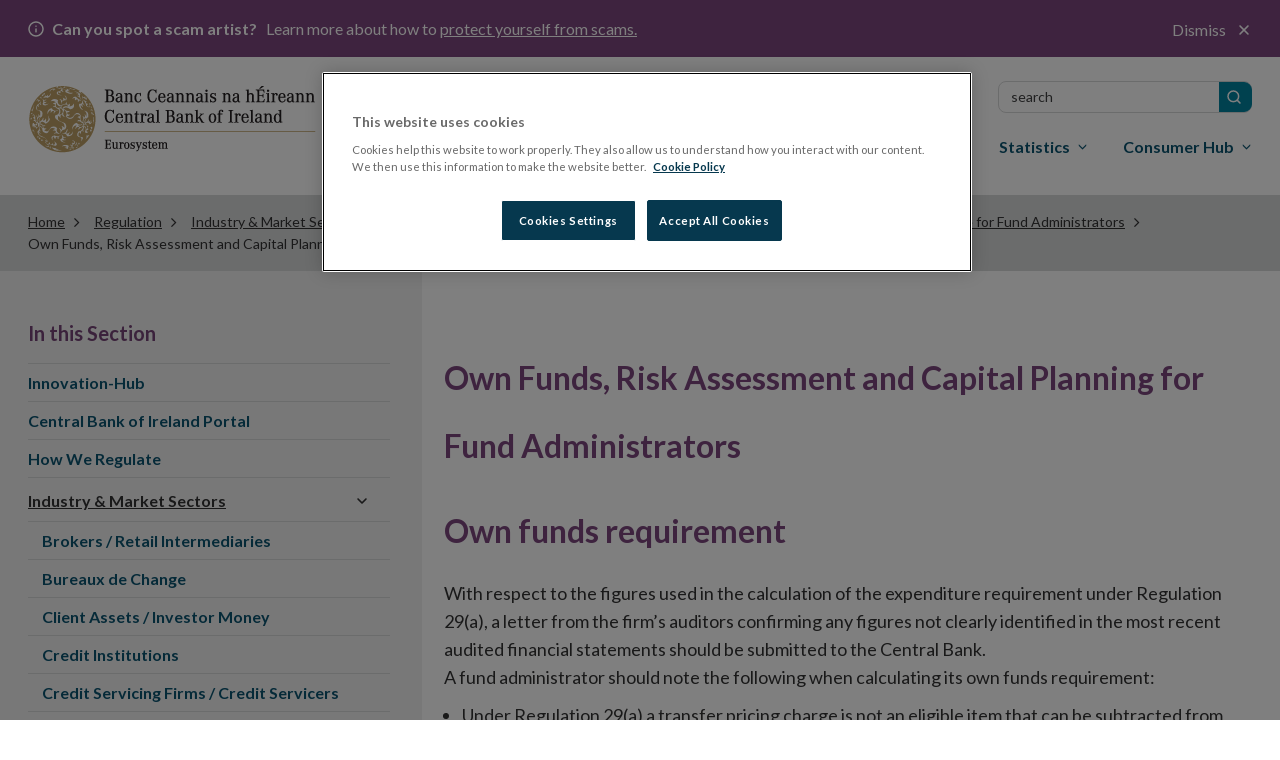

--- FILE ---
content_type: text/html; charset=utf-8
request_url: https://www.centralbank.ie/regulation/industry-market-sectors/funds-service-providers/fund-administrators/regulatory-requirements-and-guidance/own-funds-risk-assessment-and-capital-planning-for-fund-administrators
body_size: 26996
content:

<!DOCTYPE html>

<html id="htmlElement" xmlns="http://www.w3.org/1999/xhtml" lang="en">
<head>
        <!-- OneTrust Cookies Consent Notice start for www.centralbank.ie -->
        <script type="text/javascript" src="https://cdn.cookielaw.org/consent/01926dd3-236b-7534-88ac-fc26a707b641/OtAutoBlock.js"></script>
        <script src="https://cdn.cookielaw.org/scripttemplates/otSDKStub.js" type="text/javascript" charset="UTF-8" data-domain-script="01926dd3-236b-7534-88ac-fc26a707b641"></script>
        <script type="text/javascript">
            delete_cookie();
            var now = new Date();
            now.setTime(now.getTime() + 1 * 3600 * 1000 * 24 * 365);
            function delete_cookie() {
                document.cookie = "OptanonAlertBoxClosed=; path=/; domain=.www.centralbank.ie; expires=Thu, 01 Jan 1970 00:00:01 GMT";
                document.cookie = "OptanonConsent=; path=/; domain=.www.centralbank.ie; expires=Thu, 01 Jan 1970 00:00:01 GMT";
            }

            function cookieExists(cookieName) {
                var value = '; ' + document.cookie;
                var parts = value.split('; ' + cookieName + '=');
                if (parts.length == 2) {
                    return true;
                }
            }
            function OptanonWrapper() {
                //Start - Change Optanon Cookie Expiry
                var bannerAcceptButton = document.getElementById("onetrust-accept-btn-handler");
                var pcAllowAllButton = document.getElementById("accept-recommended-btn-handler");
                var pcCloseButton = document.getElementById("close-pc-btn-handler");
                var pcSaveButton = document.getElementsByClassName("save-preference-btn-handler")[0];

                //Allowed all via Banner
                if (bannerAcceptButton) {
                    bannerAcceptButton.addEventListener('click', function () {
                        CookieSettingsUpdated();
                    });
                }

                //Allowed all via Preference Center
                if (pcAllowAllButton) {
                    pcAllowAllButton.addEventListener('click', function () {
                        CookieSettingsUpdated();
                    });
                }

                //Set custom settings via Preference Center
                if (pcCloseButton) {
                    pcCloseButton.addEventListener('click', function () {
                        CookieSettingsUpdated();
                    });
                }

                //Set custom settings via Preference Center
                if (pcSaveButton) {
                    pcSaveButton.addEventListener('click', function () {
                        CookieSettingsUpdated();
                    });
                }
            }
            function CookieSettingsUpdated() {
                setTimeout(function () {
                    toggle_iFrames();
                }, 300);
            }

            function optanonCategoryEnabled(name, cat) {
                var value = "; " + document.cookie;
                var parts = value.split("; " + name + "=");
                if (parts.length == 2) {
                    var cookieValue = parts.pop().split(";").shift();
                    var cookieDetails = cookieValue.split('&');
                    for (i = 0; i < cookieDetails.length; i++) {
                        var details = cookieDetails[i].split("=");
                        if (details[0] == "groups") {
                            var categories = decodeURIComponent(details[1]).split(",");
                            for (c = 0; c < categories.length; c++) {
                                var category = categories[c].split(":");
                                if (category[0] == cat && category[1] == "1") {
                                    return true
                                }
                            }
                        }
                    }
                }
                return false;
            }
        </script>
        <!-- OneTrust Cookies Consent Notice end -->
    
    <!-- Google Tag Manager -->
    <script>(function (w, d, s, l, i) {
            w[l] = w[l] || []; w[l].push({
                'gtm.start':
                    new Date().getTime(), event: 'gtm.js'
            }); var f = d.getElementsByTagName(s)[0],
                j = d.createElement(s), dl = l != 'dataLayer' ? '&l=' + l : ''; j.async = true; j.src =
                    'https://www.googletagmanager.com/gtm.js?id=' + i + dl; f.parentNode.insertBefore(j, f);
        })(window, document, 'script', 'dataLayer', 'GTM-M4KRX7C');</script>
    <!-- End Google Tag Manager -->

    <title>
	Own Funds, Risk Assessment and Capital Planning for Fund Administrators | Central Bank of Ireland
</title><meta charset="UTF-8" /><meta http-equiv="X-UA-Compatible" content="IE=Edge" /><meta name="format-detection" content="telephone=no" /><meta name="viewport" content="width=device-width, maximum-scale=2" />
        <link href="https://fonts.googleapis.com/css?family=Lato:400,400i,700,700i,900" rel="stylesheet" />
        <link href="../../../../../Theme/css/gulp_default.min.css?v1=1769580410049" rel="stylesheet" />
        <link href="../../../../../Theme/css/imgs/favicon.ico" type="image/png" rel="icon" />
        <link href="https://customer.cludo.com/assets/3127/13322/css/css.css?v=1769580410049" rel="stylesheet">
        <link href="https://customer.cludo.com/assets/3127/13322/cludo-search.min.css?v=1769580410049" type="text/css" rel="stylesheet">
    
    <script>
        /*!
         * enquire.js v2.1.2 - Awesome Media Queries in JavaScript
         * Copyright (c) 2014 Nick Williams - http://wicky.nillia.ms/enquire.js
         * License: MIT (http://www.opensource.org/licenses/mit-license.php)
         */
        !function (a, b, c) { var d = window.matchMedia; "undefined" != typeof module && module.exports ? module.exports = c(d) : "function" == typeof define && define.amd ? define(function () { return b[a] = c(d) }) : b[a] = c(d) }("enquire", this, function (a) { "use strict"; function b(a, b) { var c, d = 0, e = a.length; for (d; e > d && (c = b(a[d], d), c !== !1); d++); } function c(a) { return "[object Array]" === Object.prototype.toString.apply(a) } function d(a) { return "function" == typeof a } function e(a) { this.options = a, !a.deferSetup && this.setup() } function f(b, c) { this.query = b, this.isUnconditional = c, this.handlers = [], this.mql = a(b); var d = this; this.listener = function (a) { d.mql = a, d.assess() }, this.mql.addListener(this.listener) } function g() { if (!a) throw new Error("matchMedia not present, legacy browsers require a polyfill"); this.queries = {}, this.browserIsIncapable = !a("only all").matches } return e.prototype = { setup: function () { this.options.setup && this.options.setup(), this.initialised = !0 }, on: function () { !this.initialised && this.setup(), this.options.match && this.options.match() }, off: function () { this.options.unmatch && this.options.unmatch() }, destroy: function () { this.options.destroy ? this.options.destroy() : this.off() }, equals: function (a) { return this.options === a || this.options.match === a } }, f.prototype = { addHandler: function (a) { var b = new e(a); this.handlers.push(b), this.matches() && b.on() }, removeHandler: function (a) { var c = this.handlers; b(c, function (b, d) { return b.equals(a) ? (b.destroy(), !c.splice(d, 1)) : void 0 }) }, matches: function () { return this.mql.matches || this.isUnconditional }, clear: function () { b(this.handlers, function (a) { a.destroy() }), this.mql.removeListener(this.listener), this.handlers.length = 0 }, assess: function () { var a = this.matches() ? "on" : "off"; b(this.handlers, function (b) { b[a]() }) } }, g.prototype = { register: function (a, e, g) { var h = this.queries, i = g && this.browserIsIncapable; return h[a] || (h[a] = new f(a, i)), d(e) && (e = { match: e }), c(e) || (e = [e]), b(e, function (b) { d(b) && (b = { match: b }), h[a].addHandler(b) }), this }, unregister: function (a, b) { var c = this.queries[a]; return c && (b ? c.removeHandler(b) : (c.clear(), delete this.queries[a])), this } }, new g });
    </script>
    
        <script type="text/javascript" src="https://customer.cludo.com/scripts/bundles/search-script.min.js?v=1769580410049"></script>
    <meta property="og:title" content="Own Funds, Risk Assessment and Capital Planning for Fund Administrators | Central Bank of Ireland" /><meta property="og:type" content="website" /><meta property="og:url" content="https://www.centralbank.ie/regulation/industry-market-sectors/funds-service-providers/fund-administrators/regulatory-requirements-and-guidance/own-funds-risk-assessment-and-capital-planning-for-fund-administrators" /><meta property="og:site_name" content="Central Bank of Ireland - English" /><link rel="canonical" href="https://www.centralbank.ie/regulation/industry-market-sectors/funds-service-providers/fund-administrators/regulatory-requirements-and-guidance/own-funds-risk-assessment-and-capital-planning-for-fund-administrators" /><link href="/Telerik.Web.UI.WebResource.axd?d=PMrIT5dOWaVYIcpFWUE4nLMondQKT06rXaYKkrkmgIA8U6HILVhpXLNRyzM-lIWJ8BX-z660YcQRxI2gOMva4XEE0eho4ecSkzb-HevxJ3gtKU39f0z9ObqAiNMy_AcI0&amp;t=638841048724991631&amp;compress=0&amp;_TSM_CombinedScripts_=%3b%3bTelerik.Sitefinity.Resources%2c+Version%3d15.3.8522.0%2c+Culture%3dneutral%2c+PublicKeyToken%3db28c218413bdf563%3aen%3a3768ae42-d8f5-4fb3-bab3-68e873ac101a%3a7a90d6a" type="text/css" rel="stylesheet" /><meta name="description" content="With respect to the figures used in the calculation of the expenditure requirement under Regulation 29(a)." /></head>
<body id="sBody">
    <!-- Google Tag Manager (noscript) -->
    <noscript>
        <iframe src="https://www.googletagmanager.com/ns.html?id=GTM-M4KRX7C"
            height="0" width="0" style="display: none; visibility: hidden"></iframe>
    </noscript>
    <!-- End Google Tag Manager (noscript) -->

    <form method="post" action="./own-funds-risk-assessment-and-capital-planning-for-fund-administrators" id="form1">
<div class="aspNetHidden">
<input type="hidden" name="ctl07_TSM" id="ctl07_TSM" value="" />
<input type="hidden" name="ctl08_TSSM" id="ctl08_TSSM" value="" />
<input type="hidden" name="__EVENTTARGET" id="__EVENTTARGET" value="" />
<input type="hidden" name="__EVENTARGUMENT" id="__EVENTARGUMENT" value="" />
<input type="hidden" name="__VIEWSTATE" id="__VIEWSTATE" value="v2EwaMIjjKBVx0fDXin3GTVo3CtimrUoA5FJWvVUZGkz6y3aIWOl20Wbhbj37hcAvL6KX2JIYlg1+Wc0gbV2Xt6KzDLaxBnL8TqGel9Yo38=" />
</div>

<script type="text/javascript">
//<![CDATA[
var theForm = document.forms['form1'];
if (!theForm) {
    theForm = document.form1;
}
function __doPostBack(eventTarget, eventArgument) {
    if (!theForm.onsubmit || (theForm.onsubmit() != false)) {
        theForm.__EVENTTARGET.value = eventTarget;
        theForm.__EVENTARGUMENT.value = eventArgument;
        theForm.submit();
    }
}
//]]>
</script>


<script src="/WebResource.axd?d=pynGkmcFUV13He1Qd6_TZPPxXRrJGOukUEKupRpxuah9Q4yUtOxsQ1ZMK1zg6X59kCpscrumAhTOCaAWulRqug2&amp;t=638901526312636832" type="text/javascript"></script>


<script type="text/javascript">
//<![CDATA[
var __cultureInfo = {"name":"en","numberFormat":{"CurrencyDecimalDigits":2,"CurrencyDecimalSeparator":".","IsReadOnly":true,"CurrencyGroupSizes":[3],"NumberGroupSizes":[3],"PercentGroupSizes":[3],"CurrencyGroupSeparator":",","CurrencySymbol":"$","NaNSymbol":"NaN","CurrencyNegativePattern":0,"NumberNegativePattern":1,"PercentPositivePattern":1,"PercentNegativePattern":1,"NegativeInfinitySymbol":"-∞","NegativeSign":"-","NumberDecimalDigits":2,"NumberDecimalSeparator":".","NumberGroupSeparator":",","CurrencyPositivePattern":0,"PositiveInfinitySymbol":"∞","PositiveSign":"+","PercentDecimalDigits":2,"PercentDecimalSeparator":".","PercentGroupSeparator":",","PercentSymbol":"%","PerMilleSymbol":"‰","NativeDigits":["0","1","2","3","4","5","6","7","8","9"],"DigitSubstitution":1},"dateTimeFormat":{"AMDesignator":"AM","Calendar":{"MinSupportedDateTime":"\/Date(-62135596800000)\/","MaxSupportedDateTime":"\/Date(253402300799999)\/","AlgorithmType":1,"CalendarType":1,"Eras":[1],"TwoDigitYearMax":2049,"IsReadOnly":true},"DateSeparator":"/","FirstDayOfWeek":0,"CalendarWeekRule":0,"FullDateTimePattern":"dddd, MMMM d, yyyy h:mm:ss tt","LongDatePattern":"dddd, MMMM d, yyyy","LongTimePattern":"h:mm:ss tt","MonthDayPattern":"MMMM d","PMDesignator":"PM","RFC1123Pattern":"ddd, dd MMM yyyy HH\u0027:\u0027mm\u0027:\u0027ss \u0027GMT\u0027","ShortDatePattern":"M/d/yyyy","ShortTimePattern":"h:mm tt","SortableDateTimePattern":"yyyy\u0027-\u0027MM\u0027-\u0027dd\u0027T\u0027HH\u0027:\u0027mm\u0027:\u0027ss","TimeSeparator":":","UniversalSortableDateTimePattern":"yyyy\u0027-\u0027MM\u0027-\u0027dd HH\u0027:\u0027mm\u0027:\u0027ss\u0027Z\u0027","YearMonthPattern":"MMMM yyyy","AbbreviatedDayNames":["Sun","Mon","Tue","Wed","Thu","Fri","Sat"],"ShortestDayNames":["Su","Mo","Tu","We","Th","Fr","Sa"],"DayNames":["Sunday","Monday","Tuesday","Wednesday","Thursday","Friday","Saturday"],"AbbreviatedMonthNames":["Jan","Feb","Mar","Apr","May","Jun","Jul","Aug","Sep","Oct","Nov","Dec",""],"MonthNames":["January","February","March","April","May","June","July","August","September","October","November","December",""],"IsReadOnly":true,"NativeCalendarName":"Gregorian Calendar","AbbreviatedMonthGenitiveNames":["Jan","Feb","Mar","Apr","May","Jun","Jul","Aug","Sep","Oct","Nov","Dec",""],"MonthGenitiveNames":["January","February","March","April","May","June","July","August","September","October","November","December",""]},"eras":[1,"A.D.",null,0]};//]]>
</script>

<script src="/Telerik.Web.UI.WebResource.axd?_TSM_HiddenField_=ctl07_TSM&amp;compress=0&amp;_TSM_CombinedScripts_=%3b%3bSystem.Web.Extensions%2c+Version%3d4.0.0.0%2c+Culture%3dneutral%2c+PublicKeyToken%3d31bf3856ad364e35%3aen%3af8efdcae-fc88-4697-a128-23b7f470d078%3aea597d4b%3ab25378d2" type="text/javascript"></script>
<script type="text/javascript">
//<![CDATA[
if (typeof(Sys) === 'undefined') throw new Error('ASP.NET Ajax client-side framework failed to load.');
//]]>
</script>

<div class="aspNetHidden">

	<input type="hidden" name="__VIEWSTATEGENERATOR" id="__VIEWSTATEGENERATOR" value="78790429" />
</div><script type="text/javascript">
//<![CDATA[
Sys.WebForms.PageRequestManager._initialize('ctl00$ctl07', 'form1', [], [], [], 90, 'ctl00');
//]]>
</script>
<input type="hidden" name="ctl00$ctl07" id="ctl07" />
<script type="text/javascript">
//<![CDATA[
Sys.Application.setServerId("ctl07", "ctl00$ctl07");
Sys.Application._enableHistoryInScriptManager();
//]]>
</script>

        
            <script type="text/javascript">
                var els = document.querySelectorAll('link[href^="/Telerik.Web.UI.WebResource.axd"]');
                els[0].parentNode.removeChild(els[0]);
            </script>
        
        
            <noscript>
                <div class="js-notification">
                    <div class="container">
                        <p>
                            <span class="fa fa-info-circle"></span>It appears JavaScript is disabled. To get the most out of the
                website we recommend enabling JavaScript in your browser.
                        </p>
                        <a href="#" class="close-notification"><span class="fa fa-times"></span><span
                            class="sr-only">Close</span></a>
                    </div>
                </div>
            </noscript>

        

        <header id="cbi_header" class="hide-on-print">
            



<div class="alert-bar closed" data-publish-date="12/10/2025 4:42:47 PM">
    <div class="container">
        <p>
            <b>
                Can you spot a scam artist?
            </b>
            Learn more about how to
                <a class="alert-link" href="/consumer-hub/explainers/how-can-i-avoid-a-financial-services-scam">
                    protect yourself from scams.
                </a>

            <button class="alert-close">
                Dismiss
            </button>
        </p>
    </div>
</div>


            <div class="container">
                <div class="row">
                    <div class="col-sm-3">
                        


    <a href="/home">
                <img loading="lazy" src="/images/default-source/logos/logo.png?sfvrsn=3dff671a_5" title="Central Bank of Ireland" alt="Central Bank homepage"
         
          />

    </a>

                            <span id="toggleMenu" class="hidden-sm hidden-md hidden-lg "><i class="glyphicon glyphicon-remove"></i><i class="glyphicon glyphicon-menu-hamburger"></i>Menu</span>
                        
                    </div>
                    
<nav id="plhMenus_TAFC558EA054_megaMenu" class="sf_colsIn col-sm-9 cls-megamenu-nav" aria-labelledby="gnsheading" data-placeholder-label="Menus">


<h2 class="sr-only" id="gnsheading">Main menu</h2>

<div id="tns">
    <ul>
        
    <li class=""><a href="/about" target="_self">About</a></li>
    <li class=""><a href="/news-media" target="_self">News &amp; Media</a></li>
    <li class=""><a href="/events" target="_self">Events</a></li>
    <li class=""><a href="/careers" target="_self">Careers</a></li>
    <li class=""><a href="/contact-us" target="_self">Contact</a></li>
        <li> <a href="/ga/home">Gaeilge</a> </li>
        <li class="inner-addon right-addon active">
            <label for="megaMenuSearchBox" class="sr-only">Search</label>
            <i class="glyphicon glyphicon-search"></i>

            <div id="cludo-search-form-top">
                <input type="text" class="form-control search-input" placeholder="SEARCH" name="megaMenuSearchBox" id="megaMenuSearchBox">
                <button type="submit" class="search-button" id="search-button" aria-label="search button"></button>
            </div>

        </li>
    </ul>
</div>









<ul class="mega-menu" aria-label="Main menu">
        <li>
            <a id="item-financial-system" class="" href="#" aria-haspopup="true"><span>Financial System</span></a>
            <div class="grey-box">
                <div class="container">
                    <div class="navbtn row hidden-sm hidden-md hidden-lg">
                        <div class="col-xs-4">
                            <a href="#" class="btn btn-dark-blue button-text-small">
                                <span class="glyphicon glyphicon-chevron-left"></span>Back
                            </a>
                        </div>
                        <div class="col-xs-8">
                            <p class="title">ACS</p>
                        </div>
                    </div>
                    <div class="row heading-bar">
                        <div class="col-sm-6">Financial System</div>
                        <div class="col-sm-6"></div>
                    </div>
                    <div class="row">
                        <div class="col-sm-3 first">
<p>How we identify risk and take actions to ensure financial stability.</p>
<p><a href="/financial-system" class="btn-reg">Financial System Overview</a></p><hr><ul><li><a href="/consumer-hub/notes-and-coins/exchange-old-or-damaged-money">Money, notes and coins</a></li><li><a href="/financial-system/financial-stability/macro-prudential-policy">Macroprudential Policy</a></li><li><a href="/macro-prudential-policies-for-bank-capital/countercyclical-capital-buffer">Countercyclical Capital Buffer</a></li></ul>
                        </div>
                        <div class="col-sm-9 sub-menu ">
                            <ul role="menu" aria-label="second level menu">

                                    <li class="">
        <a tabindex="0" href="/financial-system" aria-haspopup="false">Financial System Overview</a>
    </li>
            <li class="sub">

                <a tabindex="0" href="#" aria-haspopup="true">Financial Stability</a>

                <ul role="menu" aria-label="third level menu">
                        <li class="">
        <a tabindex="0" href="/financial-system/financial-stability" aria-haspopup="false">Financial Stability Overview</a>
    </li>
            <li>

                <a tabindex="0" href="/financial-system/financial-stability/macro-prudential-policy" aria-haspopup="true">Macroprudential Policy </a>

            </li>
            <li>

                <a tabindex="0" href="/financial-system/financial-stability/financial-stability-research" aria-haspopup="true">Financial Stability Research</a>

            </li>
            <li>

                <a tabindex="0" href="/financial-system/financial-stability/risks-for-financial-stability" aria-haspopup="true">Risks for Financial Stability</a>

            </li>
            <li>

                <a tabindex="0" href="/financial-system/financial-stability/market-based-finance-monitor" aria-haspopup="true">Market Based Finance Monitor</a>

            </li>
            <li>

                <a tabindex="0" href="/financial-system/financial-stability/financial-stability-committee" aria-haspopup="true">Financial Stability Committee&#160;</a>

            </li>

                </ul>
            </li>
            <li class="sub">

                <a tabindex="0" href="#" aria-haspopup="true">Payments and Securities Settlements</a>

                <ul role="menu" aria-label="third level menu">
                        <li class="">
        <a tabindex="0" href="/financial-system/payments-and-securities-settlements" aria-haspopup="false">Payments and Securities Settlements Overview</a>
    </li>
            <li>

                <a tabindex="0" href="/financial-system/payments-and-securities-settlements/catalyst" aria-haspopup="true">Catalyst&#160;</a>

            </li>
            <li>

                <a tabindex="0" href="/financial-system/payments-and-securities-settlements/national-competent-authority" aria-haspopup="true">National Competent Authority</a>

            </li>
            <li>

                <a tabindex="0" href="/financial-system/payments-and-securities-settlements/national-stakeholder-groups" aria-haspopup="true">National Stakeholder Groups </a>

            </li>
            <li>

                <a tabindex="0" href="/financial-system/payments-and-securities-settlements/oversight" aria-haspopup="true">Oversight</a>

            </li>
            <li>

                <a tabindex="0" href="/financial-system/payments-and-securities-settlements/target-services" aria-haspopup="true">TARGET Services</a>

            </li>
            <li>

                <a tabindex="0" href="/financial-system/payments-and-securities-settlements/payment-system-approval-process" aria-haspopup="true">Payments Systems Approval Process</a>

            </li>
            <li>

                <a tabindex="0" href="/financial-system/payments-and-securities-settlements/single-euro-payments-overview" aria-haspopup="true">Single Euro Payments Area</a>

            </li>
            <li>

                <a tabindex="0" href="/financial-system/payments-and-securities-settlements/irish-retail-payments-forum" aria-haspopup="true">Irish Retail Payments Forum</a>

            </li>

                </ul>
            </li>
            <li>

                <a tabindex="0" href="/financial-system/resolution" aria-haspopup="true">Resolution </a>

            </li>
            <li>

                <a tabindex="0" href="/financial-system/foreign-exchange-global-code-of-conduct" aria-haspopup="true">Foreign Exchange Global Code of Conduct</a>

            </li>
            <li class="sub">

                <a tabindex="0" href="#" aria-haspopup="true">Operational Resilience and Cyber</a>

                <ul role="menu" aria-label="third level menu">
                        <li class="">
        <a tabindex="0" href="/financial-system/operational-resilience-and-cyber" aria-haspopup="false">Operational Resilience and Cyber Overview</a>
    </li>
            <li>

                <a tabindex="0" href="/financial-system/operational-resilience-and-cyber/operational-resilience" aria-haspopup="true">Operational Resilience </a>

            </li>
            <li>

                <a tabindex="0" href="/financial-system/operational-resilience-and-cyber/cyber-resilience" aria-haspopup="true">Cyber Resilience</a>

            </li>

                </ul>
            </li>
            <li class="sub">

                <a tabindex="0" href="#" aria-haspopup="true">Climate Change&#160;</a>

                <ul role="menu" aria-label="third level menu">
                        <li class="">
        <a tabindex="0" href="/financial-system/climate-change" aria-haspopup="false">Climate Change&#160; Overview</a>
    </li>
            <li>

                <a tabindex="0" href="/financial-system/climate-change/economic-and-financial-interlinkages" aria-haspopup="true">Economic and Financial Interlinkages</a>

            </li>
            <li>

                <a tabindex="0" href="/financial-system/climate-change/financial-regulation-and-supervision" aria-haspopup="true">Financial Regulation and Supervision</a>

            </li>
            <li>

                <a tabindex="0" href="/financial-system/climate-change/international-engagement" aria-haspopup="true">International Engagement&#160;</a>

            </li>
            <li>

                <a tabindex="0" href="/financial-system/climate-change/the-central-bank-and-sustainability" aria-haspopup="true">The Central Bank and Sustainability</a>

            </li>
            <li>

                <a tabindex="0" href="/financial-system/climate-change/planning-for-transition-to-net-zero" aria-haspopup="true">Planning for Transition to Net Zero</a>

            </li>

                </ul>
            </li>
            <li>

                <a tabindex="0" href="/financial-system/a-digital-euro" aria-haspopup="true">A Digital Euro</a>

            </li>
            <li class="sub">

                <a tabindex="0" href="#" aria-haspopup="true">Access to Cash</a>

                <ul role="menu" aria-label="third level menu">
                        <li class="">
        <a tabindex="0" href="/financial-system/access-to-cash" aria-haspopup="false">Access to Cash Overview</a>
    </li>
            <li>

                <a tabindex="0" href="/financial-system/access-to-cash/access-to-cash-consultation-papers" aria-haspopup="true">Access to Cash Consultation Papers</a>

            </li>
            <li>

                <a tabindex="0" href="/financial-system/access-to-cash/registration-query-form" aria-haspopup="true">Registration Query Form</a>

            </li>
            <li>

                <a tabindex="0" href="/financial-system/access-to-cash/registration-of-atm-deployers-and-cash-in-transit-providers" aria-haspopup="true">Registration of ATM deployers and cash-in-transit providers</a>

            </li>

                </ul>
            </li>

                            </ul>
                        </div>
                    </div>
                    <a href="#" class="close-megamenu">Close <span class="fa fa-times"></span></a>
                </div>
            </div>
        </li>
        <li>
            <a id="item-monetary-policy" class="" href="#" aria-haspopup="true"><span>Monetary Policy</span></a>
            <div class="grey-box">
                <div class="container">
                    <div class="navbtn row hidden-sm hidden-md hidden-lg">
                        <div class="col-xs-4">
                            <a href="#" class="btn btn-dark-blue button-text-small">
                                <span class="glyphicon glyphicon-chevron-left"></span>Back
                            </a>
                        </div>
                        <div class="col-xs-8">
                            <p class="title">ACS</p>
                        </div>
                    </div>
                    <div class="row heading-bar">
                        <div class="col-sm-6">Monetary Policy</div>
                        <div class="col-sm-6"></div>
                    </div>
                    <div class="row">
                        <div class="col-sm-3 first">
<hr>
                        </div>
                        <div class="col-sm-9 sub-menu ">
                            <ul role="menu" aria-label="second level menu">

                                    <li class="">
        <a tabindex="0" href="/monetary-policy" aria-haspopup="false">Monetary Policy Overview</a>
    </li>
            <li class="sub">

                <a tabindex="0" href="#" aria-haspopup="true">Policy Setting</a>

                <ul role="menu" aria-label="third level menu">
                        <li class="">
        <a tabindex="0" href="/monetary-policy/policy-setting" aria-haspopup="false">Policy Setting Overview</a>
    </li>
            <li>

                <a tabindex="0" href="/monetary-policy/policy-setting/monetary-policy-role" aria-haspopup="true">Monetary Policy Role</a>

            </li>
            <li>

                <a tabindex="0" href="/monetary-policy/policy-setting/ecb-governing-council-and-monetary-policy-decisions" aria-haspopup="true">ECB Governing Council and Monetary Policy Decisions</a>

            </li>

                </ul>
            </li>
            <li class="sub">

                <a tabindex="0" href="#" aria-haspopup="true">Policy Implementation</a>

                <ul role="menu" aria-label="third level menu">
                        <li class="">
        <a tabindex="0" href="/monetary-policy/policy-implementation" aria-haspopup="false">Policy Implementation Overview</a>
    </li>
            <li>

                <a tabindex="0" href="/monetary-policy/policy-implementation/open-market-operations" aria-haspopup="true">Open Market Operations</a>

            </li>
            <li>

                <a tabindex="0" href="/monetary-policy/policy-implementation/standing-facilities" aria-haspopup="true">Standing Facilities</a>

            </li>
            <li>

                <a tabindex="0" href="/monetary-policy/policy-implementation/counter-party-eligibility" aria-haspopup="true">Counterparty Eligibility </a>

            </li>
            <li>

                <a tabindex="0" href="/monetary-policy/policy-implementation/legal-documentation" aria-haspopup="true">Legal Documentation</a>

            </li>
            <li>

                <a tabindex="0" href="/monetary-policy/policy-implementation/collateral-framework" aria-haspopup="true">Collateral Framework</a>

            </li>
            <li>

                <a tabindex="0" href="/monetary-policy/policy-implementation/asset-purchase-programmes" aria-haspopup="true">Asset Purchase Programmes</a>

            </li>
            <li>

                <a tabindex="0" href="/monetary-policy/policy-implementation/collateral-management-provision-of-liquidity-to-banks" aria-haspopup="true">Collateral Management &amp; Provision of Liquidity to Banks </a>

            </li>

                </ul>
            </li>
            <li class="sub">

                <a tabindex="0" href="#" aria-haspopup="true">Management of Investment Assets</a>

                <ul role="menu" aria-label="third level menu">
                        <li class="">
        <a tabindex="0" href="/monetary-policy/management-of-investment-assets" aria-haspopup="false">Management of Investment Assets Overview</a>
    </li>
            <li>

                <a tabindex="0" href="/monetary-policy/management-of-investment-assets/banks-investment-assets" aria-haspopup="true">Central Bank&#39;s Investment Assets</a>

            </li>
            <li>

                <a tabindex="0" href="/monetary-policy/management-of-investment-assets/ecb-pooled-reserves" aria-haspopup="true">ECB’s US Dollar Reserve Assets</a>

            </li>

                </ul>
            </li>
            <li>

                <a tabindex="0" href="/monetary-policy/risk-management" aria-haspopup="true">Risk Management</a>

            </li>
            <li>

                <a tabindex="0" href="/monetary-policy/european-central-bank-strategy-review" aria-haspopup="true">European Central Bank Strategy Review </a>

            </li>

                            </ul>
                        </div>
                    </div>
                    <a href="#" class="close-megamenu">Close <span class="fa fa-times"></span></a>
                </div>
            </div>
        </li>
        <li>
            <a id="item-regulation" class="active" href="#" aria-haspopup="true"><span>Regulation</span></a>
            <div class="grey-box">
                <div class="container">
                    <div class="navbtn row hidden-sm hidden-md hidden-lg">
                        <div class="col-xs-4">
                            <a href="#" class="btn btn-dark-blue button-text-small">
                                <span class="glyphicon glyphicon-chevron-left"></span>Back
                            </a>
                        </div>
                        <div class="col-xs-8">
                            <p class="title">ACS</p>
                        </div>
                    </div>
                    <div class="row heading-bar">
                        <div class="col-sm-6">Regulation</div>
                        <div class="col-sm-6"></div>
                    </div>
                    <div class="row">
                        <div class="col-sm-3 first">
<p>How we regulate financial services in Ireland. </p>
<p><a href="/regulation" class="btn-reg">Regulation Overview</a></p><hr><ul><li><a href="/regulation/how-we-regulate/international-financial-sanctions/EU-restrictive-measures-relating-to-actions-in-Ukraine">Changes to the Russia/Ukraine Regulations</a></li><li><a href="/regulation/how-we-regulate/fitness-probity">Fitness and Probity</a></li><li><a href="/regulation/innovation-hub" title="Innovation Hub">Innovation Hub</a></li><li><a href="https://portal.centralbank.ie/" title="This link will open in a new tab or window" target="_blank" rel="noopener" data-sf-ec-immutable="">Log in to Central Bank Portal</a></li><li><a href="https://onlinereporting.cbfsai.ie/" target="_blank" title="This link will open in a new tab or window" rel="noopener" data-sf-ec-immutable="">Log in to Credit Union Auditor Reporting</a></li><li><a href="https://orion.centralbank.ie/" title="This link will open in a new tab or window" target="_blank" rel="noopener" data-sf-ec-immutable="">Log in to ORION</a></li><li><a href="http://registers.centralbank.ie/" title="This link will open in a new tab or window" target="_blank" rel="noopener" data-sf-ec-immutable="">Registers</a></li></ul>
                        </div>
                        <div class="col-sm-9 sub-menu ">
                            <ul role="menu" aria-label="second level menu">

                                    <li class="">
        <a tabindex="0" href="/regulation" aria-haspopup="false">Regulation Overview</a>
    </li>
            <li class="sub">

                <a tabindex="0" href="#" aria-haspopup="true">Innovation-Hub</a>

                <ul role="menu" aria-label="third level menu">
                        <li class="">
        <a tabindex="0" href="/regulation/innovation-hub" aria-haspopup="false">Innovation-Hub Overview</a>
    </li>
            <li>

                <a tabindex="0" href="/regulation/innovation-hub/engaging-with-the-innovation-hub" aria-haspopup="true">Engaging with the Innovation Hub</a>

            </li>
            <li>

                <a tabindex="0" href="/regulation/innovation-hub/how-to-engage-with-the-innovation-hub" aria-haspopup="true">How to Engage with the Innovation Hub</a>

            </li>
            <li>

                <a tabindex="0" href="/regulation/innovation-hub/innovation-hub-engagement-form" aria-haspopup="true">Innovation Hub Engagement Form</a>

            </li>
            <li>

                <a tabindex="0" href="/regulation/innovation-hub/innovation-sandbox-programme" aria-haspopup="true">Innovation Sandbox Programme</a>

            </li>
            <li>

                <a tabindex="0" href="/regulation/innovation-hub/our-approach-to-innovation" aria-haspopup="true">Our Approach to Innovation</a>

            </li>
            <li>

                <a tabindex="0" href="/regulation/innovation-hub/speeches-and-publications" aria-haspopup="true">Speeches and Publications</a>

            </li>
            <li>

                <a tabindex="0" href="/regulation/innovation-hub/eu-international-innovation-forums" aria-haspopup="true">EU/International Innovation Forums</a>

            </li>
            <li>

                <a tabindex="0" href="/regulation/innovation-hub/consultation-paper-on-innovation-engagement---cp156" aria-haspopup="true">Consultation Paper on Innovation Engagement - CP156</a>

            </li>

                </ul>
            </li>
            <li class="sub">

                <a tabindex="0" href="#" aria-haspopup="true">Central Bank of Ireland Portal</a>

                <ul role="menu" aria-label="third level menu">
                        <li class="">
        <a tabindex="0" href="/regulation/central-bank-portal" aria-haspopup="false">Central Bank of Ireland Portal Overview</a>
    </li>
            <li>

                <a tabindex="0" href="/regulation/central-bank-portal/returns-guidance" aria-haspopup="true">Returns Guidance</a>

            </li>
            <li>

                <a tabindex="0" href="/regulation/central-bank-portal/help" aria-haspopup="true">Help</a>

            </li>
            <li>

                <a tabindex="0" href="/regulation/central-bank-portal/legal-information" aria-haspopup="true">Portal Legal Information</a>

            </li>
            <li>

                <a tabindex="0" href="/regulation/central-bank-portal/contact-us" aria-haspopup="true">Contact Us</a>

            </li>

                </ul>
            </li>
            <li class="sub">

                <a tabindex="0" href="#" aria-haspopup="true">How We Regulate</a>

                <ul role="menu" aria-label="third level menu">
                        <li class="">
        <a tabindex="0" href="/regulation/how-we-regulate" aria-haspopup="false">How We Regulate Overview</a>
    </li>
            <li>

                <a tabindex="0" href="/regulation/how-we-regulate/authorisation" aria-haspopup="true">Authorisation</a>

            </li>
            <li>

                <a tabindex="0" href="/regulation/how-we-regulate/fitness-probity" aria-haspopup="true">Fitness &amp; Probity</a>

            </li>
            <li>

                <a tabindex="0" href="/regulation/how-we-regulate/individual-accountability-framework" aria-haspopup="true">Individual Accountability Framework&#160;</a>

            </li>
            <li>

                <a tabindex="0" href="/regulation/how-we-regulate/brexit-faq" aria-haspopup="true">Brexit FAQ – Financial Services Firms</a>

            </li>
            <li>

                <a tabindex="0" href="/regulation/how-we-regulate/policy" aria-haspopup="true">Policy</a>

            </li>
            <li>

                <a tabindex="0" href="/regulation/how-we-regulate/supervision" aria-haspopup="true">Supervision</a>

            </li>
            <li>

                <a tabindex="0" href="/regulation/how-we-regulate/fees-levies" aria-haspopup="true">Fees &amp; Levies</a>

            </li>
            <li>

                <a tabindex="0" href="/regulation/how-we-regulate/regulatory-decisions-unit" aria-haspopup="true">Regulatory Decisions Unit</a>

            </li>
            <li>

                <a tabindex="0" href="/regulation/how-we-regulate/enforcement" aria-haspopup="true">Enforcement</a>

            </li>
            <li>

                <a tabindex="0" href="/regulation/how-we-regulate/resolution-framework" aria-haspopup="true">Resolution Framework</a>

            </li>
            <li>

                <a tabindex="0" href="/regulation/how-we-regulate/international-financial-sanctions" aria-haspopup="true">International Financial Sanctions</a>

            </li>
            <li>

                <a tabindex="0" href="/regulation/how-we-regulate/codes" aria-haspopup="true">Codes</a>

            </li>
            <li>

                <a tabindex="0" href="/regulation/how-we-regulate/diversity-and-inclusion-in-regulated-firms" aria-haspopup="true">Diversity and Inclusion in Regulated Firms</a>

            </li>

                </ul>
            </li>
            <li class="sub">

                <a tabindex="0" href="#" aria-haspopup="true">Industry &amp; Market Sectors</a>

                <ul role="menu" aria-label="third level menu">
                        <li class="">
        <a tabindex="0" href="/regulation/industry-market-sectors" aria-haspopup="false">Industry &amp; Market Sectors Overview</a>
    </li>
            <li>

                <a tabindex="0" href="/regulation/industry-market-sectors/brokers-retail-intermediaries" aria-haspopup="true">Brokers / Retail Intermediaries</a>

            </li>
            <li>

                <a tabindex="0" href="/regulation/industry-market-sectors/bureaux-de-change" aria-haspopup="true">Bureaux de Change</a>

            </li>
            <li>

                <a tabindex="0" href="/regulation/industry-market-sectors/client-assets" aria-haspopup="true">Client Assets / Investor Money</a>

            </li>
            <li>

                <a tabindex="0" href="/regulation/industry-market-sectors/credit-institutions" aria-haspopup="true">Credit Institutions</a>

            </li>
            <li>

                <a tabindex="0" href="/regulation/industry-market-sectors/credit-servicing-firms-credit-servicers" aria-haspopup="true">Credit Servicing Firms / Credit Servicers</a>

            </li>
            <li>

                <a tabindex="0" href="/regulation/industry-market-sectors/credit-unions" aria-haspopup="true">Credit Unions</a>

            </li>
            <li>

                <a tabindex="0" href="/regulation/industry-market-sectors/crowdfunding-service-providers" aria-haspopup="true"> Crowdfunding Service Providers</a>

            </li>
            <li>

                <a tabindex="0" href="/regulation/industry-market-sectors/debt-management-firms" aria-haspopup="true">Debt Management Firms</a>

            </li>
            <li>

                <a tabindex="0" href="/regulation/industry-market-sectors/electronic-money-institutions" aria-haspopup="true">Electronic Money Institutions</a>

            </li>
            <li>

                <a tabindex="0" href="/regulation/industry-market-sectors/funds-service-providers" aria-haspopup="true">Funds Service Providers</a>

            </li>
            <li>

                <a tabindex="0" href="/regulation/industry-market-sectors/funds" aria-haspopup="true">Funds</a>

            </li>
            <li>

                <a tabindex="0" href="/regulation/industry-market-sectors/high-cost-credit-providers" aria-haspopup="true">High Cost Credit Providers</a>

            </li>
            <li>

                <a tabindex="0" href="/regulation/industry-market-sectors/insurance-reinsurance" aria-haspopup="true">Insurance &amp; Reinsurance</a>

            </li>
            <li>

                <a tabindex="0" href="/regulation/industry-market-sectors/investment-firms" aria-haspopup="true">Investment Firms</a>

            </li>
            <li>

                <a tabindex="0" href="/regulation/industry-market-sectors/money-transmission-businesses" aria-haspopup="true">Money Transmission Businesses</a>

            </li>
            <li>

                <a tabindex="0" href="/regulation/industry-market-sectors/payment-institutions" aria-haspopup="true">Payment Institutions</a>

            </li>
            <li>

                <a tabindex="0" href="/regulation/industry-market-sectors/pepp-provider" aria-haspopup="true">PEPP Provider</a>

            </li>
            <li>

                <a tabindex="0" href="/regulation/industry-market-sectors/retail-credit-home-reversion-firms" aria-haspopup="true">Retail Credit &amp; Home Reversion Firms</a>

            </li>
            <li>

                <a tabindex="0" href="/regulation/industry-market-sectors/securities-markets" aria-haspopup="true">Securities Markets</a>

            </li>

                </ul>
            </li>
            <li class="sub">

                <a tabindex="0" href="#" aria-haspopup="true">Anti-Money Laundering and Countering the Financing of Terrorism</a>

                <ul role="menu" aria-label="third level menu">
                        <li class="">
        <a tabindex="0" href="/regulation/anti-money-laundering-and-countering-the-financing-of-terrorism" aria-haspopup="false">Anti-Money Laundering and Countering the Financing of Terrorism Overview</a>
    </li>
            <li>

                <a tabindex="0" href="/regulation/anti-money-laundering-and-countering-the-financing-of-terrorism/legislation" aria-haspopup="true">Correspondence with Industry</a>

            </li>
            <li>

                <a tabindex="0" href="/regulation/anti-money-laundering-and-countering-the-financing-of-terrorism/eu-international" aria-haspopup="true">EU and International</a>

            </li>
            <li>

                <a tabindex="0" href="/regulation/anti-money-laundering-and-countering-the-financing-of-terrorism/events" aria-haspopup="true">Events</a>

            </li>
            <li>

                <a tabindex="0" href="/regulation/anti-money-laundering-and-countering-the-financing-of-terrorism/countering-the-financing-of-terrorism" aria-haspopup="true">Financial Sanctions and Terrorist Financing - additional obligations</a>

            </li>
            <li>

                <a tabindex="0" href="/regulation/anti-money-laundering-and-countering-the-financing-of-terrorism/registration---cheque-cashing-offices" aria-haspopup="true">Registration - Cheque Cashing Offices</a>

            </li>
            <li>

                <a tabindex="0" href="/regulation/anti-money-laundering-and-countering-the-financing-of-terrorism/schedule2-registration" aria-haspopup="true">Registration - Schedule 2 Firms</a>

            </li>
            <li>

                <a tabindex="0" href="/regulation/anti-money-laundering-and-countering-the-financing-of-terrorism/virtual-asset-service-providers" aria-haspopup="true">Virtual Asset Service Providers</a>

            </li>
            <li>

                <a tabindex="0" href="/regulation/anti-money-laundering-and-countering-the-financing-of-terrorism/regulatory-requirements-guidance" aria-haspopup="true">Regulation&#160;</a>

            </li>
            <li>

                <a tabindex="0" href="/regulation/anti-money-laundering-and-countering-the-financing-of-terrorism/guidance-on-risk" aria-haspopup="true">Risk and Guidance</a>

            </li>
            <li>

                <a tabindex="0" href="/regulation/anti-money-laundering-and-countering-the-financing-of-terrorism/sector-specific-ml-tf-risk-evaluation-questionnaire" aria-haspopup="true">Sector specific ML/TF Risk Evaluation Questionnaire</a>

            </li>
            <li>

                <a tabindex="0" href="/regulation/anti-money-laundering-and-countering-the-financing-of-terrorism/risk-based-approach-to-aml-supervision" aria-haspopup="true">Supervision</a>

            </li>
            <li>

                <a tabindex="0" href="/regulation/anti-money-laundering-and-countering-the-financing-of-terrorism/tcsp-authorisation" aria-haspopup="true">TCSP Authorisation</a>

            </li>
            <li>

                <a tabindex="0" href="/regulation/anti-money-laundering-and-countering-the-financing-of-terrorism/beneficial-ownership-register" aria-haspopup="true">Beneficial Ownership Register</a>

            </li>
            <li>

                <a tabindex="0" href="/regulation/anti-money-laundering-and-countering-the-financing-of-terrorism/fund-transfer-regulations-notification-requirement-for-payment-service-providers" aria-haspopup="true">Fund Transfer Regulations Notification Requirement for Payment Service Providers</a>

            </li>
            <li>

                <a tabindex="0" href="/regulation/anti-money-laundering-and-countering-the-financing-of-terrorism/ireland-safe-deposit-box-bank-and-payment-accounts-register-isbar" aria-haspopup="true">Ireland Safe Deposit Box Bank and Payment Accounts Register (ISBAR)</a>

            </li>

                </ul>
            </li>
            <li class="sub">

                <a tabindex="0" href="#" aria-haspopup="true">Consumer Protection</a>

                <ul role="menu" aria-label="third level menu">
                        <li class="">
        <a tabindex="0" href="/regulation/consumer-protection" aria-haspopup="false">Consumer Protection Overview</a>
    </li>
            <li>

                <a tabindex="0" href="/regulation/consumer-protection/compliance-monitoring" aria-haspopup="true">Compliance Monitoring</a>

            </li>
            <li>

                <a tabindex="0" href="/regulation/consumer-protection/legislation" aria-haspopup="true">Legislation for Consumer Protection</a>

            </li>
            <li>

                <a tabindex="0" href="/regulation/consumer-protection/advisory-groups" aria-haspopup="true">Advisory Groups</a>

            </li>
            <li>

                <a tabindex="0" href="/regulation/consumer-protection/central-credit-register" aria-haspopup="true">Central Credit Register</a>

            </li>
            <li>

                <a tabindex="0" href="/regulation/consumer-protection/consumer-protection-outlook-report" aria-haspopup="true">Consumer Protection Outlook Report</a>

            </li>
            <li>

                <a tabindex="0" href="/regulation/consumer-protection/european-supervisory-authority-guidelines" aria-haspopup="true">European Supervisory Authority Guidelines</a>

            </li>
            <li>

                <a tabindex="0" href="/regulation/consumer-protection/contact-us" aria-haspopup="true">Consumer Protection Directorate - Contact Us</a>

            </li>
            <li>

                <a tabindex="0" href="/regulation/consumer-protection/consumer-protection-research" aria-haspopup="true">Consumer Protection Research</a>

            </li>
            <li>

                <a tabindex="0" href="/regulation/consumer-protection/consumer-protection-code" aria-haspopup="true">Consumer Protection Code 2025</a>

            </li>
            <li>

                <a tabindex="0" href="/regulation/consumer-protection/consumer-protection-codes-regulations" aria-haspopup="true">Consumer Protection Codes and Regulations</a>

            </li>

                </ul>
            </li>
            <li class="sub">

                <a tabindex="0" href="#" aria-haspopup="true">Markets Update</a>

                <ul role="menu" aria-label="third level menu">
                        <li class="">
        <a tabindex="0" href="/regulation/markets-update" aria-haspopup="false">Markets Update Overview</a>
    </li>
            <li>

                <a tabindex="0" href="/regulation/markets-update/iosco" aria-haspopup="true">IOSCO</a>

            </li>
            <li>

                <a tabindex="0" href="/regulation/markets-update/esma-guidelines-and-recommendations" aria-haspopup="true">ESMA Guidelines and Recommendations</a>

            </li>
            <li>

                <a tabindex="0" href="/regulation/markets-update/markets-update-archive" aria-haspopup="true">Markets Update Archive</a>

            </li>

                </ul>
            </li>
            <li class="sub">

                <a tabindex="0" href="#" aria-haspopup="true">Protected Disclosures &amp; Whistleblowing</a>

                <ul role="menu" aria-label="third level menu">
                        <li class="">
        <a tabindex="0" href="/regulation/protected-disclosures-whistleblowing" aria-haspopup="false">Protected Disclosures &amp; Whistleblowing Overview</a>
    </li>
            <li>

                <a tabindex="0" href="/regulation/protected-disclosures-whistleblowing/2024-report-on-protected-disclosures" aria-haspopup="true">2024 Report on Protected Disclosures</a>

            </li>
            <li>

                <a tabindex="0" href="/regulation/protected-disclosures-whistleblowing/2023-report-on-protected-disclosures" aria-haspopup="true">2023 Report on Protected Disclosures</a>

            </li>

                </ul>
            </li>
            <li class="sub">

                <a tabindex="0" href="#" aria-haspopup="true">Markets in Crypto Assets Regulation (MiCAR)&#160;</a>

                <ul role="menu" aria-label="third level menu">
                        <li class="">
        <a tabindex="0" href="/regulation/markets-in-crypto-assets-regulation" aria-haspopup="false">Markets in Crypto Assets Regulation (MiCAR)&#160; Overview</a>
    </li>
            <li>

                <a tabindex="0" href="/regulation/markets-in-crypto-assets-regulation/micar---frequently-asked-questions" aria-haspopup="true">MiCAR - frequently asked questions</a>

            </li>
            <li>

                <a tabindex="0" href="/regulation/markets-in-crypto-assets-regulation/communications-publications" aria-haspopup="true">Communications &amp; Publications&#160;</a>

            </li>

                </ul>
            </li>
            <li class="sub">

                <a tabindex="0" href="#" aria-haspopup="true">Digital Operational Resilience Act (DORA)&#160;</a>

                <ul role="menu" aria-label="third level menu">
                        <li class="">
        <a tabindex="0" href="/regulation/digital-operational-resilience-act-dora" aria-haspopup="false">Digital Operational Resilience Act (DORA)&#160; Overview</a>
    </li>
            <li>

                <a tabindex="0" href="/regulation/digital-operational-resilience-act-dora/communications-and-publications" aria-haspopup="true">Communications and Publications</a>

            </li>
            <li>

                <a tabindex="0" href="/regulation/digital-operational-resilience-act-dora/dora---frequently-asked-questions" aria-haspopup="true">DORA - Frequently Asked Questions</a>

            </li>
            <li>

                <a tabindex="0" href="/regulation/digital-operational-resilience-act-dora/reporting-major-ict-related-incidents-and-significant-cyber-threats" aria-haspopup="true">Reporting Major ICT-related Incidents and Significant Cyber Threats</a>

            </li>
            <li>

                <a tabindex="0" href="/regulation/digital-operational-resilience-act-dora/reporting-registers-of-information" aria-haspopup="true">Reporting Registers of Information</a>

            </li>

                </ul>
            </li>
            <li class="sub">

                <a tabindex="0" href="#" aria-haspopup="true">Unauthorised Firms</a>

                <ul role="menu" aria-label="third level menu">
                        <li class="">
        <a tabindex="0" href="/regulation/unauthorised-firms" aria-haspopup="false">Unauthorised Firms Overview</a>
    </li>
            <li>

                <a tabindex="0" href="/regulation/unauthorised-firms/pages" aria-haspopup="true">Warnings - Unauthorised Firms&#160;</a>

            </li>

                </ul>
            </li>
            <li>

                <a tabindex="0" href="/regulation/enforcement" aria-haspopup="true">Enforcement</a>

            </li>
            <li class="sub">

                <a tabindex="0" href="#" aria-haspopup="true">PSD2 </a>

                <ul role="menu" aria-label="third level menu">
                        <li class="">
        <a tabindex="0" href="/regulation/psd2-overview" aria-haspopup="false">PSD2  Overview</a>
    </li>
            <li>

                <a tabindex="0" href="/regulation/psd2-overview/psd2" aria-haspopup="true">PSD2 - Reporting Requirements</a>

            </li>
            <li>

                <a tabindex="0" href="/regulation/psd2-overview/faq" aria-haspopup="true">PSD2 - Frequently Asked Questions</a>

            </li>

                </ul>
            </li>
            <li>

                <a tabindex="0" href="/regulation/central-securities-depository-regulation-csdr" aria-haspopup="true">Central Securities Depository Regulation (CSDR)</a>

            </li>
            <li>

                <a tabindex="0" href="/regulation/outsourcing-registers-submission-requirements" aria-haspopup="true">Outsourcing Registers</a>

            </li>
            <li>

                <a tabindex="0" href="/regulation/transforming-regulation-and-supervision" aria-haspopup="true">Transforming Regulation and Supervision</a>

            </li>

                            </ul>
                        </div>
                    </div>
                    <a href="#" class="close-megamenu">Close <span class="fa fa-times"></span></a>
                </div>
            </div>
        </li>
        <li>
            <a id="item-publication" class="" href="#" aria-haspopup="true"><span>Publications</span></a>
            <div class="grey-box">
                <div class="container">
                    <div class="navbtn row hidden-sm hidden-md hidden-lg">
                        <div class="col-xs-4">
                            <a href="#" class="btn btn-dark-blue button-text-small">
                                <span class="glyphicon glyphicon-chevron-left"></span>Back
                            </a>
                        </div>
                        <div class="col-xs-8">
                            <p class="title">ACS</p>
                        </div>
                    </div>
                    <div class="row heading-bar">
                        <div class="col-sm-6">Publications</div>
                        <div class="col-sm-6"></div>
                    </div>
                    <div class="row">
                        <div class="col-sm-3 first">
<p>What we publish on the economy and about ourselves.</p><p><a href="/publication" class="btn-reg">Publications Overview</a></p><p>A forum for research engagement.</p><p><a href="/research-exchange" class="btn-reg">Research Exchange</a></p><hr><ul><li><a href="/news-media/blog">Governor's Blog</a></li></ul>
                        </div>
                        <div class="col-sm-9 sub-menu ">
                            <ul role="menu" aria-label="second level menu">

                                    <li class="">
        <a tabindex="0" href="/publication" aria-haspopup="false">Publications Overview</a>
    </li>
            <li>

                <a tabindex="0" href="/publication/behind-the-data" aria-haspopup="true">Behind the Data</a>

            </li>
            <li>

                <a tabindex="0" href="/publication/climate-observatory" aria-haspopup="true">Climate Observatory&#160;</a>

            </li>
            <li>

                <a tabindex="0" href="/publication/consultation-papers" aria-haspopup="true">Consultation Papers</a>

            </li>
            <li>

                <a tabindex="0" href="/publication/consumer-protection-research" aria-haspopup="true">Consumer Protection Research</a>

            </li>
            <li class="sub">

                <a tabindex="0" href="#" aria-haspopup="true">Corporate Reports</a>

                <ul role="menu" aria-label="third level menu">
                        <li class="">
        <a tabindex="0" href="/publication/corporate-reports" aria-haspopup="false">Corporate Reports Overview</a>
    </li>
            <li>

                <a tabindex="0" href="/publication/corporate-reports/central-bank-annual-report-and-annual-performance-statement-2024" aria-haspopup="true">Central Bank Annual Report and Annual Performance Statement 2024</a>

            </li>
            <li>

                <a tabindex="0" href="/publication/corporate-reports/strategic-plan" aria-haspopup="true">Our Strategy&#160;</a>

            </li>
            <li>

                <a tabindex="0" href="/publication/corporate-reports/annual-reports" aria-haspopup="true">Annual Reports Archive</a>

            </li>
            <li>

                <a tabindex="0" href="/publication/corporate-reports/annual-performance-statement" aria-haspopup="true">Annual Performance Statements Archive</a>

            </li>

                </ul>
            </li>
            <li class="sub">

                <a tabindex="0" href="#" aria-haspopup="true">Correspondence</a>

                <ul role="menu" aria-label="third level menu">
                        <li class="">
        <a tabindex="0" href="/publication/correspondence" aria-haspopup="false">Correspondence Overview</a>
    </li>
            <li>

                <a tabindex="0" href="/publication/correspondence/oireachtas-correspondence" aria-haspopup="true">Oireachtas Correspondence</a>

            </li>
            <li>

                <a tabindex="0" href="/publication/correspondence/department-of-finance-correspondence" aria-haspopup="true">Department of Finance Correspondence</a>

            </li>
            <li>

                <a tabindex="0" href="/publication/correspondence/general-correspondence" aria-haspopup="true">General Correspondence</a>

            </li>

                </ul>
            </li>
            <li>

                <a tabindex="0" href="/publication/discussion-papers" aria-haspopup="true">Discussion Papers</a>

            </li>
            <li>

                <a tabindex="0" href="/publication/financial-crime-bulletin" aria-haspopup="true">Financial Crime Bulletin</a>

            </li>
            <li class="sub">

                <a tabindex="0" href="#" aria-haspopup="true">Financial Stability Review </a>

                <ul role="menu" aria-label="third level menu">
                        <li class="">
        <a tabindex="0" href="/publication/financial-stability-review" aria-haspopup="false">Financial Stability Review  Overview</a>
    </li>
            <li>

                <a tabindex="0" href="/publication/financial-stability-review/financial-stability-review-2025-ii" aria-haspopup="true">Financial Stability Review 2025 II</a>

            </li>
            <li>

                <a tabindex="0" href="/publication/financial-stability-review/financial-stability-review-2025-i" aria-haspopup="true">Financial Stability Review 2025 I</a>

            </li>
            <li>

                <a tabindex="0" href="/publication/financial-stability-review/financial-stability-review-2024-ii" aria-haspopup="true">Financial Stability Review 2024 II</a>

            </li>
            <li>

                <a tabindex="0" href="/publication/financial-stability-review/financial-stability-review-2024-i" aria-haspopup="true">Financial Stability Review 2024 I</a>

            </li>
            <li>

                <a tabindex="0" href="/publication/financial-stability-review/financial-stability-review-2023-ii" aria-haspopup="true">Financial Stability Review 2023 II</a>

            </li>
            <li>

                <a tabindex="0" href="/publication/financial-stability-review/financial-stability-review-2023-i" aria-haspopup="true">Financial Stability Review 2023 I</a>

            </li>
            <li>

                <a tabindex="0" href="/publication/financial-stability-review/financial-stability-review-2022-ii" aria-haspopup="true">Financial Stability Review 2022 II</a>

            </li>
            <li>

                <a tabindex="0" href="/publication/financial-stability-review/financial-stability-review-2022-i" aria-haspopup="true">Financial Stability Review 2022 I</a>

            </li>
            <li>

                <a tabindex="0" href="/publication/financial-stability-review/financial-stability-review-2021-ii" aria-haspopup="true">Financial Stability Review 2021 II</a>

            </li>
            <li>

                <a tabindex="0" href="/publication/financial-stability-review/financial-stability-review-2021-i" aria-haspopup="true">Financial Stability Review 2021 I</a>

            </li>
            <li>

                <a tabindex="0" href="/publication/financial-stability-review/financial-stability-review-2020-ii" aria-haspopup="true">Financial Stability Review 2020 II</a>

            </li>
            <li>

                <a tabindex="0" href="/publication/financial-stability-review/financial-stability-review-2020-i" aria-haspopup="true">Financial Stability Review 2020 I</a>

            </li>
            <li>

                <a tabindex="0" href="/publication/financial-stability-review/financial-stability-review-2019-ii" aria-haspopup="true">Financial Stability Review 2019 II</a>

            </li>
            <li>

                <a tabindex="0" href="/publication/financial-stability-review/financial-stability-review-2019-i" aria-haspopup="true">Financial Stability Review 2019 I</a>

            </li>
            <li>

                <a tabindex="0" href="/publication/financial-stability-review/financial-stability-review-list" aria-haspopup="true">Financial Stability Review Archive</a>

            </li>
            <li>

                <a tabindex="0" href="/publication/financial-stability-review/macro-financial-reviews" aria-haspopup="true">Macro Financial Reviews</a>

            </li>
            <li>

                <a tabindex="0" href="/publication/financial-stability-review/2025" aria-haspopup="true">Financial Stability Review 2025 I</a>

            </li>

                </ul>
            </li>
            <li>

                <a tabindex="0" href="/publication/insurance-compensation-fund" aria-haspopup="true">Insurance Compensation Fund </a>

            </li>
            <li class="sub">

                <a tabindex="0" href="#" aria-haspopup="true">Quarterly Bulletins</a>

                <ul role="menu" aria-label="third level menu">
                        <li class="">
        <a tabindex="0" href="/publication/quarterly-bulletins" aria-haspopup="false">Quarterly Bulletins Overview</a>
    </li>
            <li>

                <a tabindex="0" href="/publication/quarterly-bulletins/signed-articles" aria-haspopup="true">Signed Articles</a>

            </li>
            <li>

                <a tabindex="0" href="/publication/quarterly-bulletins/quarterly-bulletins-list" aria-haspopup="true">Quarterly Bulletins Archive</a>

            </li>
            <li>

                <a tabindex="0" href="/publication/quarterly-bulletins/quarterly-bulletin-q2-2025" aria-haspopup="true">Quarterly Bulletin Q2 2025</a>

            </li>
            <li>

                <a tabindex="0" href="/publication/quarterly-bulletins/quarterly-bulletin-q3-2025" aria-haspopup="true">Quarterly Bulletin Q3 2025</a>

            </li>
            <li>

                <a tabindex="0" href="/publication/quarterly-bulletins/quarterly-bulletin-q4-2025" aria-haspopup="true">Quarterly Bulletin Q4 2025</a>

            </li>
            <li>

                <a tabindex="0" href="/publication/quarterly-bulletins/quarterly-bulletin-quarter-1-2025" aria-haspopup="true">Quarterly Bulletin Q1 2025</a>

            </li>
            <li>

                <a tabindex="0" href="/publication/quarterly-bulletins/quarterly-bulletin-q4-2024" aria-haspopup="true">Quarterly Bulletin Q4 2024</a>

            </li>
            <li>

                <a tabindex="0" href="/publication/quarterly-bulletins/quarterly-bulletin-q3-2024" aria-haspopup="true">Quarterly Bulletin Q3 2024</a>

            </li>

                </ul>
            </li>
            <li>

                <a tabindex="0" href="/publication/research-publications" aria-haspopup="true">Research Publications</a>

            </li>
            <li>

                <a tabindex="0" href="/publication/sme-market-reports" aria-haspopup="true">SME Market Reports&#160;</a>

            </li>
            <li>

                <a tabindex="0" href="/publication/systemic-risk-pack" aria-haspopup="true">Systemic Risk Pack</a>

            </li>
            <li>

                <a tabindex="0" href="/publication/regulatory---supervisory-outlook-report" aria-haspopup="true">Regulatory &amp; Supervisory Outlook Report</a>

            </li>
            <li>

                <a tabindex="0" href="/publication/research-exchange" aria-haspopup="true">Research Exchange</a>

            </li>
            <li>

                <a tabindex="0" href="/publication/retail-investor-participation-in-ireland---consumer-research-and-analysis" aria-haspopup="true">Retail Investor Participation in Ireland – Consumer Research and Analysis</a>

            </li>

                            </ul>
                        </div>
                    </div>
                    <a href="#" class="close-megamenu">Close <span class="fa fa-times"></span></a>
                </div>
            </div>
        </li>
        <li>
            <a id="item-statistics" class="" href="#" aria-haspopup="true"><span>Statistics</span></a>
            <div class="grey-box">
                <div class="container">
                    <div class="navbtn row hidden-sm hidden-md hidden-lg">
                        <div class="col-xs-4">
                            <a href="#" class="btn btn-dark-blue button-text-small">
                                <span class="glyphicon glyphicon-chevron-left"></span>Back
                            </a>
                        </div>
                        <div class="col-xs-8">
                            <p class="title">ACS</p>
                        </div>
                    </div>
                    <div class="row heading-bar">
                        <div class="col-sm-6">Statistics</div>
                        <div class="col-sm-6"></div>
                    </div>
                    <div class="row">
                        <div class="col-sm-3 first">
<hr>
                        </div>
                        <div class="col-sm-9 sub-menu ">
                            <ul role="menu" aria-label="second level menu">

                                    <li class="">
        <a tabindex="0" href="/statistics" aria-haspopup="false">Statistics Overview</a>
    </li>
            <li class="sub">

                <a tabindex="0" href="#" aria-haspopup="true">Statistical Publications</a>

                <ul role="menu" aria-label="third level menu">
                        <li class="">
        <a tabindex="0" href="/statistics/statistical-publications" aria-haspopup="false">Statistical Publications Overview</a>
    </li>
            <li>

                <a tabindex="0" href="/statistics/statistical-publications/behind-the-data" aria-haspopup="true">Behind the Data</a>

            </li>

                </ul>
            </li>
            <li>

                <a tabindex="0" href="/statistics/release-calendar" aria-haspopup="true">Statistical Tables Publication Calendar</a>

            </li>
            <li class="sub">

                <a tabindex="0" href="#" aria-haspopup="true">Data &amp; Analysis</a>

                <ul role="menu" aria-label="third level menu">
                        <li class="">
        <a tabindex="0" href="/statistics/data-and-analysis" aria-haspopup="false">Data &amp; Analysis Overview</a>
    </li>
            <li>

                <a tabindex="0" href="/statistics/data-and-analysis/credit-and-banking-statistics" aria-haspopup="true">Credit and Banking Statistics</a>

            </li>
            <li>

                <a tabindex="0" href="/statistics/data-and-analysis/monthly-card-payment-statistics" aria-haspopup="true">Monthly Card Payment Statistics</a>

            </li>
            <li>

                <a tabindex="0" href="/statistics/data-and-analysis/bis-triennial-derivatives-survey" aria-haspopup="true">BIS Triennial Derivatives Survey</a>

            </li>
            <li>

                <a tabindex="0" href="/statistics/data-and-analysis/other-financial-sector-statistics" aria-haspopup="true">Non-Bank Financial Sector Statistics</a>

            </li>
            <li>

                <a tabindex="0" href="/statistics/data-and-analysis/financial-accounts" aria-haspopup="true">Quarterly Financial Accounts</a>

            </li>
            <li>

                <a tabindex="0" href="/statistics/data-and-analysis/household-wealth" aria-haspopup="true">Household Wealth</a>

            </li>
            <li>

                <a tabindex="0" href="/statistics/data-and-analysis/securities-statistics" aria-haspopup="true">Securities Statistics</a>

            </li>
            <li>

                <a tabindex="0" href="/statistics/data-and-analysis/competitiveness-reserves-and-national-debt" aria-haspopup="true">Competitiveness, Reserves and National Debt</a>

            </li>
            <li>

                <a tabindex="0" href="/statistics/data-and-analysis/euro-area-statistics" aria-haspopup="true">Euro Area Statistics</a>

            </li>
            <li>

                <a tabindex="0" href="/statistics/data-and-analysis/insurance-corporations-statistics" aria-haspopup="true">Insurance Corporations Statistics</a>

            </li>
            <li>

                <a tabindex="0" href="/statistics/data-and-analysis/payments-services-statistics" aria-haspopup="true">Payment Statistics</a>

            </li>
            <li>

                <a tabindex="0" href="/statistics/data-and-analysis/pension-fund-statistics" aria-haspopup="true">Pension Fund Statistics </a>

            </li>
            <li>

                <a tabindex="0" href="/statistics/data-and-analysis/national-claims-information-database" aria-haspopup="true">National Claims Information Database</a>

            </li>
            <li>

                <a tabindex="0" href="/statistics/data-and-analysis/payment-fraud-statistics" aria-haspopup="true">Payment Fraud Statistics</a>

            </li>

                </ul>
            </li>
            <li class="sub">

                <a tabindex="0" href="#" aria-haspopup="true">Statistical Reporting Requirements</a>

                <ul role="menu" aria-label="third level menu">
                        <li class="">
        <a tabindex="0" href="/statistics/statistical-reporting-requirements" aria-haspopup="false">Statistical Reporting Requirements Overview</a>
    </li>
            <li>

                <a tabindex="0" href="/statistics/statistical-reporting-requirements/schedule-of-dates" aria-haspopup="true">Schedule of Dates</a>

            </li>
            <li>

                <a tabindex="0" href="/statistics/statistical-reporting-requirements/credit-institutions" aria-haspopup="true">Credit Institutions</a>

            </li>
            <li>

                <a tabindex="0" href="/statistics/statistical-reporting-requirements/targeted-longer-term-refinancing-operations-tltros" aria-haspopup="true">Targeted Longer-Term Refinancing Operations (TLTROs)</a>

            </li>
            <li>

                <a tabindex="0" href="/statistics/statistical-reporting-requirements/financial-vehicle-corporations" aria-haspopup="true">Financial Vehicle Corporations</a>

            </li>
            <li>

                <a tabindex="0" href="/statistics/statistical-reporting-requirements/securities-reporting-custodians" aria-haspopup="true">Securities Reporting Custodians</a>

            </li>
            <li>

                <a tabindex="0" href="/statistics/statistical-reporting-requirements/fund-administrators" aria-haspopup="true">Fund Administrators</a>

            </li>
            <li>

                <a tabindex="0" href="/statistics/statistical-reporting-requirements/insurance-corporations" aria-haspopup="true">Insurance Corporations</a>

            </li>
            <li>

                <a tabindex="0" href="/statistics/statistical-reporting-requirements/special-purpose-vehicles" aria-haspopup="true">Special Purpose Vehicles</a>

            </li>
            <li>

                <a tabindex="0" href="/statistics/statistical-reporting-requirements/classification-of-entities-by-institutional-sector" aria-haspopup="true">Classification of Entities by Institutional Sector</a>

            </li>
            <li>

                <a tabindex="0" href="/statistics/statistical-reporting-requirements/payment-service-providers" aria-haspopup="true">Payment Service Providers</a>

            </li>
            <li>

                <a tabindex="0" href="/statistics/statistical-reporting-requirements/anacredit-in-ireland" aria-haspopup="true">AnaCredit in Ireland</a>

            </li>
            <li>

                <a tabindex="0" href="/statistics/statistical-reporting-requirements/pension-funds" aria-haspopup="true">Pension Funds</a>

            </li>

                </ul>
            </li>
            <li class="sub">

                <a tabindex="0" href="#" aria-haspopup="true">Exchange Rates and Interest Rates</a>

                <ul role="menu" aria-label="third level menu">
                        <li class="">
        <a tabindex="0" href="/statistics/interest-rates-exchange-rates" aria-haspopup="false">Exchange Rates and Interest Rates Overview</a>
    </li>
            <li>

                <a tabindex="0" href="/statistics/interest-rates-exchange-rates/exchange-rates" aria-haspopup="true">Exchange Rates</a>

            </li>
            <li>

                <a tabindex="0" href="/statistics/interest-rates-exchange-rates/ecb-interest-rates" aria-haspopup="true">ECB Interest Rates</a>

            </li>

                </ul>
            </li>
            <li>

                <a tabindex="0" href="/statistics/open-data-portal" aria-haspopup="true">Open Data Portal</a>

            </li>
            <li class="sub">

                <a tabindex="0" href="#" aria-haspopup="true">Frontier Statistics</a>

                <ul role="menu" aria-label="third level menu">
                        <li class="">
        <a tabindex="0" href="/statistics/frontierstatistics" aria-haspopup="false">Frontier Statistics Overview</a>
    </li>
            <li>

                <a tabindex="0" href="/statistics/frontierstatistics/what-are-frontier-statistics" aria-haspopup="true">What are Frontier Statistics?</a>

            </li>
            <li>

                <a tabindex="0" href="/statistics/frontierstatistics/total-domestic-credit" aria-haspopup="true">Total Domestic Credit</a>

            </li>
            <li>

                <a tabindex="0" href="/statistics/frontierstatistics/mortgage-interest-rate-distributions" aria-haspopup="true">Mortgage Interest Rate Distributions</a>

            </li>
            <li>

                <a tabindex="0" href="/statistics/frontierstatistics/non-bank-new-lending-to-irish-enterprises" aria-haspopup="true">Non-Bank New Lending to Irish Enterprises</a>

            </li>
            <li>

                <a tabindex="0" href="/statistics/frontierstatistics/household-debt" aria-haspopup="true">Household Debt</a>

            </li>
            <li>

                <a tabindex="0" href="/statistics/frontierstatistics/investment-and-money-market-funds" aria-haspopup="true">Investment and Money Market Funds</a>

            </li>

                </ul>
            </li>
            <li>

                <a tabindex="0" href="/statistics/contact-us" aria-haspopup="true">Contact Us</a>

            </li>

                            </ul>
                        </div>
                    </div>
                    <a href="#" class="close-megamenu">Close <span class="fa fa-times"></span></a>
                </div>
            </div>
        </li>
        <li>
            <a id="item-consumer-hub" class="" href="#" aria-haspopup="true"><span>Consumer Hub</span></a>
            <div class="grey-box">
                <div class="container">
                    <div class="navbtn row hidden-sm hidden-md hidden-lg">
                        <div class="col-xs-4">
                            <a href="#" class="btn btn-dark-blue button-text-small">
                                <span class="glyphicon glyphicon-chevron-left"></span>Back
                            </a>
                        </div>
                        <div class="col-xs-8">
                            <p class="title">ACS</p>
                        </div>
                    </div>
                    <div class="row heading-bar">
                        <div class="col-sm-6">Consumer Hub</div>
                        <div class="col-sm-6"></div>
                    </div>
                    <div class="row">
                        <div class="col-sm-3 first">
<p>Our work in protecting you.</p>
<p><a href="/consumer-hub" class="btn-reg">Consumer Hub Overview</a></p><hr><ul><li><a href="https://www.centralcreditregister.ie/" data-sf-ec-immutable="">Central Credit Register</a></li><li><a href="https://www.centralbank.ie/consumer-hub/european-accessibility-act" data-sf-ec-immutable="">European Accessibility Act</a></li><li><a href="/consumer-hub/explainers/how-can-i-avoid-a-financial-services-scam">Avoiding Financial Scams</a><a href="http://registers.centralbank.ie/" title="This link will open in a new tab or window" target="_blank" rel="noopener" data-sf-ec-immutable=""></a></li><li><a href="http://registers.centralbank.ie/" title="This link will open in a new tab or window" target="_blank" rel="noopener" data-sf-ec-immutable="">Check if a firm is regulated</a><a href="/regulation/how-we-regulate/authorisation/unauthorised-firms/search-unauthorised-firms"></a></li><li><a href="/regulation/how-we-regulate/authorisation/unauthorised-firms/search-unauthorised-firms">See a list of unauthorised firms</a><a href="/contact-us/complaints-against-a-financial-service-provider"></a></li><li><a href="/contact-us/complaints-against-a-financial-service-provider">Complain about a financial services firm</a></li></ul>
                        </div>
                        <div class="col-sm-9 sub-menu ">
                            <ul role="menu" aria-label="second level menu">

                                    <li class="">
        <a tabindex="0" href="/consumer-hub" aria-haspopup="false">Consumer Hub Overview</a>
    </li>
            <li class="sub">

                <a tabindex="0" href="#" aria-haspopup="true">Explainers</a>

                <ul role="menu" aria-label="third level menu">
                        <li class="">
        <a tabindex="0" href="/consumer-hub/explainers" aria-haspopup="false">Explainers Overview</a>
    </li>
            <li>

                <a tabindex="0" href="/consumer-hub/explainers/animated-explainer-series" aria-haspopup="true">Animated Explainer Series</a>

            </li>

                </ul>
            </li>
            <li class="sub">

                <a tabindex="0" href="#" aria-haspopup="true">Buying Insurance</a>

                <ul role="menu" aria-label="third level menu">
                        <li class="">
        <a tabindex="0" href="/consumer-hub/buying-insurance" aria-haspopup="false">Buying Insurance Overview</a>
    </li>
            <li>

                <a tabindex="0" href="/consumer-hub/buying-insurance/what-information-do-i-need-to-provide-when-buying-insurance" aria-haspopup="true">What Information Do I Need to Provide when Buying Insurance?</a>

            </li>

                </ul>
            </li>
            <li>

                <a tabindex="0" href="/consumer-hub/what-do-i-need-to-know-about-using-a-credit-card" aria-haspopup="true">Credit Cards</a>

            </li>
            <li>

                <a tabindex="0" href="/consumer-hub/saving-your-money" aria-haspopup="true">Saving Your Money</a>

            </li>
            <li>

                <a tabindex="0" href="/consumer-hub/investing-your-money-consumer-faq" aria-haspopup="true">Investing Your Money</a>

            </li>
            <li>

                <a tabindex="0" href="/consumer-hub/short-term-credit" aria-haspopup="true">Short-Term Credit&#160;</a>

            </li>
            <li>

                <a tabindex="0" href="/consumer-hub/mortgages-and-financial-difficulty" aria-haspopup="true">Mortgages &amp; Financial Difficulty</a>

            </li>
            <li>

                <a tabindex="0" href="/consumer-hub/crypto-consumer-information" aria-haspopup="true">Crypto</a>

            </li>
            <li class="sub">

                <a tabindex="0" href="#" aria-haspopup="true">Banknotes &amp; Coins</a>

                <ul role="menu" aria-label="third level menu">
                        <li class="">
        <a tabindex="0" href="/consumer-hub/notes-and-coins" aria-haspopup="false">Banknotes &amp; Coins Overview</a>
    </li>
            <li>

                <a tabindex="0" href="/consumer-hub/notes-and-coins/collector-coins" aria-haspopup="true">Collector Coins</a>

            </li>
            <li>

                <a tabindex="0" href="/consumer-hub/notes-and-coins/exchange-old-or-damaged-money" aria-haspopup="true">Replace Old or Damaged Money</a>

            </li>
            <li>

                <a tabindex="0" href="/consumer-hub/notes-and-coins/euro-banknotes" aria-haspopup="true">Euro Banknotes</a>

            </li>
            <li>

                <a tabindex="0" href="/consumer-hub/notes-and-coins/euro-coins" aria-haspopup="true">Euro Coins</a>

            </li>
            <li>

                <a tabindex="0" href="/consumer-hub/notes-and-coins/eurosystem-cash-strategy" aria-haspopup="true">Eurosystem Cash Strategy</a>

            </li>
            <li>

                <a tabindex="0" href="/consumer-hub/notes-and-coins/historical-banknotes" aria-haspopup="true">Old Irish Banknotes</a>

            </li>
            <li>

                <a tabindex="0" href="/consumer-hub/notes-and-coins/irish-coin" aria-haspopup="true">Old Irish Coins</a>

            </li>
            <li>

                <a tabindex="0" href="/consumer-hub/notes-and-coins/suspect-counterfeits" aria-haspopup="true">Suspect Counterfeits</a>

            </li>
            <li>

                <a tabindex="0" href="/consumer-hub/notes-and-coins/faqs" aria-haspopup="true">Banknotes &amp; Coins FAQs</a>

            </li>

                </ul>
            </li>
            <li>

                <a tabindex="0" href="/consumer-hub/unauthorised-firms" aria-haspopup="true">Unauthorised Firms</a>

            </li>
            <li>

                <a tabindex="0" href="/consumer-hub/deposit-guarantee-scheme" aria-haspopup="true">Deposit Guarantee Scheme</a>

            </li>
            <li class="sub">

                <a tabindex="0" href="#" aria-haspopup="true">Mortgage Measures</a>

                <ul role="menu" aria-label="third level menu">
                        <li class="">
        <a tabindex="0" href="/consumer-hub/mortgage-measures" aria-haspopup="false">Mortgage Measures Overview</a>
    </li>
            <li>

                <a tabindex="0" href="/consumer-hub/mortgage-measures/mortgage-measures---faq" aria-haspopup="true">Mortgage Measures - FAQ</a>

            </li>

                </ul>
            </li>
            <li>

                <a tabindex="0" href="/consumer-hub/consumer-guides" aria-haspopup="true">Consumer Guides and Surveys</a>

            </li>
            <li class="sub">

                <a tabindex="0" href="#" aria-haspopup="true">Warnings and Alerts</a>

                <ul role="menu" aria-label="third level menu">
                        <li class="">
        <a tabindex="0" href="/consumer-hub/consumer-notices" aria-haspopup="false">Warnings and Alerts Overview</a>
    </li>
            <li>

                <a tabindex="0" href="/consumer-hub/consumer-notices/notice-on-phishing-email" aria-haspopup="true">Notice on Phishing Email</a>

            </li>

                </ul>
            </li>
            <li>

                <a tabindex="0" href="/consumer-hub/rounding" aria-haspopup="true">Rounding</a>

            </li>
            <li class="sub">

                <a tabindex="0" href="#" aria-haspopup="true">Tracker Mortgage Examination</a>

                <ul role="menu" aria-label="third level menu">
                        <li class="">
        <a tabindex="0" href="/consumer-hub/tracker-mortgage-examination" aria-haspopup="false">Tracker Mortgage Examination Overview</a>
    </li>
            <li>

                <a tabindex="0" href="/consumer-hub/tracker-mortgage-examination/aib-ebs-tracker-cases-settled" aria-haspopup="true">AIB/EBS Tracker Cases Settled</a>

            </li>

                </ul>
            </li>
            <li>

                <a tabindex="0" href="/consumer-hub/irish-government-bonds" aria-haspopup="true">Irish Government Bonds and Treasury Bills</a>

            </li>
            <li>

                <a tabindex="0" href="/consumer-hub/word-on-the-street" aria-haspopup="true">Word on the Street</a>

            </li>
            <li>

                <a tabindex="0" href="/consumer-hub/contacts-and-complaints" aria-haspopup="true">Contacts and Complaints</a>

            </li>
            <li>

                <a tabindex="0" href="/consumer-hub/using-a-financial-broker" aria-haspopup="true">Using a Financial Broker</a>

            </li>

                            </ul>
                        </div>
                    </div>
                    <a href="#" class="close-megamenu">Close <span class="fa fa-times"></span></a>
                </div>
            </div>
        </li>
</ul>

<div id="tnsMobile" class="hidden-md hidden-sm hidden-lg"></div>







    
</nav>
                </div>
            </div>
        </header>

        <main>
            <img src="/Theme/css/imgs/pdf-banner.jpg" class="print-only" alt="cropped image" />
            
<div class="breadcrumbs">
    <nav aria-label="Breadcrumb" class="container">

        <ol>
                        <li><a href="/">Home </a></li>
                        <li><a href="/regulation">Regulation </a></li>
                        <li><a href="/regulation/industry-market-sectors">Industry &amp; Market Sectors </a></li>
                        <li><a href="/regulation/industry-market-sectors/funds-service-providers">Funds Service Providers </a></li>
                        <li><a href="/regulation/industry-market-sectors/funds-service-providers/fund-administrators">Fund Administrators </a></li>
                        <li><a href="/regulation/industry-market-sectors/funds-service-providers/fund-administrators/regulatory-requirements-and-guidance">Regulatory Requirements and Guidance for Fund Administrators </a></li>
                        <li class="active">Own Funds, Risk Assessment and Capital Planning for Fund Administrators</li>

        </ol>

        
    </nav>
</div>







<div class="container standard-content">
    <div class="sf_cols row">

        <div class="col-sm-8 main-content">
            <article id="MainContentPlaceholder_T225F410C003_Col00" class="sf_colsIn" data-placeholder-label="Main Content">&nbsp;
<h1 style="margin: 0cm 0cm 0pt;"><span style="font-size: 24pt;">Own Funds, Risk Assessment and Capital Planning for Fund Administrators</span></h1>
<p style="margin: 0cm 0cm 0pt;"><span style="font-size: 24pt;">&nbsp;</span></p>
<h2 style="margin: 0cm 0cm 0pt;">Own funds requirement</h2>
<p style="margin: 0cm 0cm 0pt;">&nbsp;</p>
<p style="margin: 0cm 0cm 0pt;"><span>With respect to the figures used in the calculation of the expenditure requirement under Regulation 29(a), a letter from the firm&rsquo;s auditors confirming any figures not clearly identified in the most recent audited financial statements should be submitted to the Central Bank.</span></p>
<p style="margin: 0cm 0cm 0pt;"><span>A fund administrator should note the following when calculating its own funds requirement:</span></p>
<p style="margin: 0cm 0cm 0pt;"><span></span></p>
<ul>
    <li style="margin: 0cm 0cm 0pt;"><span>Under Regulation 29(a) a transfer pricing charge is not an eligible item that can be subtracted from the fund administrator&rsquo;s total expenses figure; and</span></li>
</ul>
<ul>
    <li style="margin: 0cm 0cm 0pt;"><span>The fund administrator must provide independent verification (i.e. auditor confirmation) of any transfer pricing charge and/or the notional cost of support services provided to the fund administrator by other group companies. This will facilitate the Central Bank&rsquo;s assessment of compliance with Regulation 29(b). </span></li>
</ul>
<h2 style="margin: 0cm 0cm 0pt;">Approval process for Capital Contributions</h2>
<p style="margin: 0cm 0cm 0pt;">&nbsp;</p>
<p style="margin: 0cm 0cm 0pt;"><span>The Central Bank must be provided with documentary evidence that the capital contribution has been received by the fund administrator. Documentary evidence may include a copy of the original bank statement showing receipt of the relevant funds by the fund administrator or it may include confirmation that a debt or loan on the general ledger has been forgiven by the party providing the capital contribution. The Central Bank may request independent confirmation of the receipt of additional capital, for example auditor confirmation.</span></p>
<p style="margin: 0cm 0cm 0pt;"><span>&nbsp;</span></p>
<p>The fund administrator must use the <span style="text-decoration: underline;"><a href="/docs/default-source/regulation/industry-market-sectors/investment-firms/documents-for-privacy-notice-gdpr/gns-4-4-9-4-6-capital-contribution-agreement-28-05-18.doc?sfvrsn=8347b21d_4"><span style="text-decoration: underline;">Capital Contribution Agreement</span></a></span> on the Central Bank&rsquo;s website without amendment. </p>
<p style="margin: 0cm 0cm 0pt;"><span>&nbsp;</span></p>
<h2 style="margin: 0cm 0cm 0pt;"><span>Approval process for capital instruments</span></h2>
<p style="margin: 0cm 0cm 0pt;"><span>&nbsp;</span></p>
<p style="margin: 0cm 0cm 0pt;"><span>With respect to Regulations 32(3)(a), 34(2) and 36(2), the following is relevant. In cases other than the issuance of ordinary shares, including the amendment of the effective terms and conditions of own funds instruments, the Central Bank requires 30 days&rsquo; notice starting from the point at which all necessary information has been received by the Central Bank. Necessary information comprises of a full description of the proposed issuance. In cases other than the issuance of ordinary shares, the necessary information should also be accompanied by a legal confirmation addressed to the Central Bank from an external legal advisor confirming that the fund administrator is entitled to recognise the proposed issue within the relevant tier of capital because it and its associated arrangements meet the applicable eligibility criteria set out in the Central Bank Investment Firms Regulations.</span></p>
<p style="margin: 0cm 0cm 0pt;">&nbsp;</p>
<h2 style="margin: 0cm 0cm 0pt;"><span>Risk Analysis and Stress Testing</span></h2>
<p style="margin: 0cm 0cm 0pt;"><span>&nbsp;</span></p>
<h4 class="MsoNormal" style="margin: 0cm 0cm 0pt; mso-outline-level: 3; mso-margin-top-alt: auto; mso-margin-bottom-alt: auto;">Risk Analysis and Stress Testing</h4>
<p style="margin: 0cm 0cm 0pt;"><span style="font-family: 'Times New Roman'; font-size: 16px;">
</span></p>
<p style="margin: 0cm 0cm 0pt;"><span>Part 5 of the Central Bank Investment Firms Regulations requires a fund administrator to have in place sound, effective and comprehensive strategies, processes and systems to identify and manage the risks to which it is or might be exposed. The board of the fund administrator is responsible for approving these strategies, processes and systems. In this regard, the board should adopt a risk management framework which:</span></p>
<p style="margin: 0cm 0cm 0pt;"><span>(a) identifies and quantifies all risks relevant to the fund administrator;</span></p>
<p style="margin: 0cm 0cm 0pt;"><span>&nbsp;</span></p>
<p style="margin: 0cm 0cm 0pt;"><span>(b) confirms the risk appetite for each risk identified;</span></p>
<p style="margin: 0cm 0cm 0pt;"><span>&nbsp;</span></p>
<p style="margin: 0cm 0cm 0pt;"><span>(c) determines how each risk identified should be mitigated in order to maintain the risk exposure within the fund administrator&rsquo;s risk appetite for that risk type including whether the appropriate form of such risk mitigation is controls, a change in liquidity management arrangements or additional own funds or internal capital;</span></p>
<p style="margin: 0cm 0cm 0pt;"><span>&nbsp;</span></p>
<p style="margin: 0cm 0cm 0pt;"><span>(d) estimates the amount of residual risk after risk mitigation is applied; and</span></p>
<p style="margin: 0cm 0cm 0pt;"><span>&nbsp;</span></p>
<p style="margin: 0cm 0cm 0pt;"><span>(e) incorporates appropriate policies for the measurement, management and monitoring of each risk identified, including the implementation as appropriate of any risk mitigation techniques.</span></p>
<p style="margin: 0cm 0cm 0pt;"><span>&nbsp;</span></p>
<p style="margin: 0cm 0cm 0pt;"><span>The risk appetite statement should be appropriate and proportionate to the nature, scale and complexity of the activities of the fund administrator.&nbsp; The risk policies should include clear procedures, with thresholds where appropriate, for reporting to the board in order to ensure that risk exposures are maintained within the fund administrator&rsquo;s risk appetite.</span></p>
<p style="margin: 0cm 0cm 0pt;"><span>&nbsp;</span></p>
<p style="margin: 0cm 0cm 0pt;"><span>The board should agree how its responsibility for risk oversight and management is discharged. The board should determine the quality, type and format of risk-related information which it requires and put in place arrangements to receive it.</span></p>
<p style="margin: 0cm 0cm 0pt;"><span>While the board may obtain advice and recommendations on risk issues, including periodic review of the risk management framework, it should retain the ultimate decision-making capability.</span></p>
<p style="margin: 0cm 0cm 0pt;"><span>&nbsp;</span></p>
<h2 style="margin: 0cm 0cm 0pt;"><span>Testing&nbsp;Capital and Liquidity Adequacy</span></h2>
<p style="margin: 0cm 0cm 0pt;">&nbsp;</p>
<p class="MsoNormal" style="margin: 0cm 0cm 0pt; mso-margin-top-alt: auto; mso-margin-bottom-alt: auto;">For larger,
more complex fund administrators or fund administrators operating in a
particularly dynamic environment, it is likely to be appropriate for the board
to ensure that appropriate testing and scenario analyses of both liquidity
management and capital adequacy arrangements are conducted in order to assess
the nature and level of risks to which the fund administrator may be exposed in
a variety of adverse circumstances. </p>
<p class="MsoNormal" style="margin: 0cm 0cm 0pt; mso-margin-top-alt: auto; mso-margin-bottom-alt: auto;">&nbsp;</p>
<p>
Where a fund
administrator carries out tests and scenario analyses, it should develop tests
and scenario analyses that are appropriate to the nature, scale and complexity
of the source of risk and to the nature, scale and complexity of the fund
administrator's business. It should be considered whether tests and scenario
analyses are required for all material sources of risk identified by the fund
administrator. Where a fund administrator carries out scenario analyses, such
analyses should include an appropriate set of adverse circumstances of varying
nature, severity and duration relevant to the fund administrator&rsquo;s business and
risk profile. In this regard, the fund administrator should consider:
</p>
<p>(a)
circumstances and events occurring over a prolonged period of time;
</p>
<p>(b) sudden and
severe events, such as market shocks or other similar events; and
</p>
<p>(c) a
combination of (a) and (b).
Where a fund
administrator carries out tests and scenario analyses, such tests and scenario
analyses should be defined in test documentation, which should be approved by
the board. The test documentation should include the following for each test or
scenario analysis to be conducted:
</p>
<p>(a) The
generation process: This should specify whether the test or scenario is
based on historical data, on simulated data or a combination of the two. Where
reliance is placed on a particular historical event, additional scenario
analysis should be included which stresses the relationships and correlations embedded
in that historical scenario. There should be an articulated rationale for the
choices made. For scenario analyses that involve a number of risk correlations,
these risk correlations should be described.</p>
<p>
(b) The
testing process: This should set out the sequence in which each side of the
balance sheet is to be tested and how they are to be combined to generate the
test outcome. For scenario analyses that involve a number of risk correlations
and require a variety of calculations to be performed, this should set out the
order in which the various calculations are to be performed. The rationale for
the choices made in this regard should be documented.</p>
<p>
(c) The risk
assessment: This should set out how the reliability of data, statistical
models and any judgements relied on should be risk assessed. This should
include back-testing of the sources relied on in the immediately prior test or
scenario analysis to ensure they remain fit for purpose. In back-testing,
forecasting accuracy is compared against actual outcomes.
</p>
<p>(d) The
result's analysis:&nbsp; This should set out how the test or scenario
analysis result's are to be reviewed within an internal challenge process in
which the alignment of the test or scenario analysis result's with the defined
risk appetite is reviewed and conclusions documented. The procedure for making
decisions to eliminate, mitigate or accept the risks highlighted by the test or
scenario analysis should be clearly documented.&nbsp; The documentation should
describe who is responsible for developing for decision makers a range of
mitigants that might be considered. Changed reporting arrangements, including
altered reporting thresholds, should also be considered. The result's analysis
process should also consider recommendations for changes to future tests and/or
scenario analyses.
Where a fund
administrator carries out tests and scenario analyses, the fund administrator
should consider and estimate the impact of risk correlations.
</p>
<h2 style="margin: 0cm 0cm 0pt;">Own Funds Plans</h2>
<p style="margin: 0cm 0cm 0pt;">&nbsp;</p>
<p>Part 5 of the Central Bank Investment Firms Regulations requires a fund administrator to draw up own funds plans. The board of the fund administrator is responsible for approving these own funds plans. </p>
<p>The board should ensure that own funds plans include projections under both normal conditions and under stressed circumstances considered by the fund administrator. Such plans should highlight if and when additional own funds may be required by the fund administrator and should indicate how the fund administrator intends to raise any such additional own funds. Such plans should also indicate whether any additional own funds raised would be held as eligible assets. The plans should take into account any impending changes to the fund administrator&rsquo;s regulatory requirements.&nbsp;  </p>
<p>The fund administrator should ensure that it has a linked risk and capital management system and should reconcile internal capital to the fund administrator&rsquo;s own funds.</p>
<p>Once finalised, the own funds plan should be embedded in the fund administrator&rsquo;s business and organisational processes.&nbsp; It should be reviewed regularly during the year in order to assess the risks that are inherent in/material to the fund administrator&rsquo;s activities. The review should include but not be limited to the following; any changes to the fund administrator&rsquo;s strategic focus, business plan, operating environment or other factors that materially affect assumptions or methodologies used when the own funds plan was prepared. </p>
<h2>Liquidity Risk Analysis and Planning</h2>
<p>Part 5 of the Central Bank Investment Firms Regulations requires a fund administrator to measure and monitor liquidity risk over an appropriate set of time horizons so as to ensure that the fund administrator maintains adequate liquidity management arrangements.</p>
<p>When assessing liquidity risk under the various time horizons, the board should ensure that projections are completed under both the normal conditions and stressed circumstances considered by the fund administrator. Such projections should highlight if and when additional liquidity may be required by the fund administrator and should indicate how the fund administrator intends to raise any such additional liquidity. The plans should take into account any impending changes to the fund administrator&rsquo;s regulatory requirements.</p>
<p>In terms of the specific liquidity time horizons that should be monitored, intra-day liquidity risk is relevant in certain circumstances, such as when fund administrators must comply with the reconciliation requirements under the Investor Money Regulations. Firms must consider their liquidity risk over each of the time horizons listed in Regulation 44(4) and conduct an appropriate level of monitoring for each of the time horizons depending on their individual business model. </p>
<h2>Wind-down Plans</h2>
<p>Part 5 of the Central Bank Investment Firms Regulations requires a fund administrator to have in place a plan setting out how the fund administrator would wind down in an orderly fashion in a defined time period in the event of failure and to estimate the amount of own funds and liquidity required. </p>
<p>When drawing up a wind-down plan, a fund administrator should consider and incorporate the following elements:</p>
<p>(a) There should be an assumptions section setting out the assumed circumstances of the wind-down scenario including reference to legal risk and determination of ownership of client assets or investor money where relevant.</p>
<p>(b) The fund administrator should define a time period for the orderly transfer of assets under administration to other fund administrators and should complete the wind-down plan with reference to this time period.</p>
<p>(c) The fund administrator should consider which staff would be required to ensure the orderly transfer of assets under administration to other fund administrators within the defined time period.</p>
<p>(d) The fund administrator should estimate the revenues that it would expect to receive within the defined time period for winding-down, bearing in mind that revenue inflows may reduce at a faster rate than costs.</p>
<p>(e) The fund administrator should consider whether it would expect to incur any additional expenses in the wind-down scenario.</p>
<h2>Risk analysis</h2>
<p>Part 5 of the Central Bank Investment Firms Regulations requires fund administrators to assess their major sources of risk. Fund administrators should be able to demonstrate that they have made an assessment of all risks outlined under Regulation 44(1)(b). These risks represent a minimum list of risks which should be addressed and fund administrators should consider all risks that are relevant in the context of their business models including how they may impact on their capital and liquidity adequacy. For instance, conduct risk which may lead to an operational loss event that could impact on capital should be addressed under the operational risk category.&nbsp; </p>
<p>In addressing sources of risk, fund administrators should consider taking the following into account:</p>
<ul>
    <li>Credit and Counterparty Risk</li>
</ul>
<p>Credit and counterparty risk refers to the risk of financial loss arising from a counterparty who fails to meet its obligations in accordance with agreed terms. Credit risk arises any time a fund administrator&rsquo;s funds are extended, committed, invested or otherwise exposed.</p>
<p>When addressing credit and counterparty risk, a fund administrator should take into account all credit exposures, both on and off-balance sheet, and should in particular address problem credits in order to ensure that it makes adequate value adjustments and provisions for problem credits.</p>
<ul>
    <li>Concentration Risk</li>
</ul>
<p>Concentration risk refers to the risk of loss arising from a relatively large exposure to a single counterparty or to a group of related counterparties. It can also arise where there is a relatively large exposure to a particular business line, geographic area or market segment.</p>
<p style="margin: 0cm 0cm 0pt;">&nbsp;</p>
<p>When addressing concentration risk, a fund administrator should address concentration risk arising from all exposures, both on and off-balance sheet. </p>
<ul>
    <li>Market Risk</li>
</ul>
<p>Market risk refers to the risk of losses arising from adverse movements in market prices including in equities, derivatives, interest rates, commodities and FX rates.</p>
<p>When addressing market risk, a fund administrator should address market risk arising from all exposures, both on and off-balance sheet.</p>
<ul>
    <li>Operational Risk</li>
</ul>
<p>Operational risk refers to the risk of loss resulting from inadequate or failed internal processes, people and systems or from external events. Operational risk should include:</p>
<p>(a) insurance risk, specifically whether insurance policies in place to cover compensation on errors arising are adequate;</p>
<p>(b) legal risk arising from any potential claims or disputes; and</p>
<p>(c) the risk arising from any outsourcing arrangements entered into by a fund administrator.</p>
<p>A fund administrator&rsquo;s assessment of operational risk should cover low frequency high severity events.</p>
<p>A fund administrator should have in place contingency and business continuity plans to ensure the fund administrator&rsquo;s ability to operate on an on-going basis and limit losses in the event of severe business disruption.</p>
<ul>
    <li>Liquidity Risk</li>
</ul>
<p>Liquidity risk refers to the risk that a fund administrator may not be able to fund its cash outflows as they fall due.</p>
<p>When addressing liquidity risk a fund administrator should:</p>
<p>(a) distinguish between encumbered and unencumbered assets;</p>
<p>(b) categorise assets into buckets based on current evidence of their relative liquidity;</p>
<p>(c) take into account the legal entity in which assets reside and the country in which such legal entity is situated and assess whether assets can be mobilised in a timely manner;</p>
<p>(d) take into account all relevant liabilities including off-balance sheet items and contingent liabilities;</p>
<p>(e) take into account the fund administrator&rsquo;s dividend policy;</p>
<p>(f) consider different liquidity risk mitigation tools; and</p>
<p>(g) include effective liquidity contingency and recovery plans taking into account the outcome of tests and scenario analyses carried out.</p>
<ul>
    <li>Strategy or Business Model Risk</li>
</ul>
<p>Strategy or business model risk refers to the risk that fund administrators face if they cannot compete effectively, namely that, in a market economy, others will offer better products or services, or substitute products or services, at better prices and that they may fail because they may not be able to cover their costs. Strategy or business model risk also includes the inherent risk in a strategy, for example overly excessive business growth, merger and acquisitions activity and/or significant business diversification. Business model risk may also include a cost base that is materially out of line with the rest of the market.</p>
<ul>
    <li>Group Risk</li>
</ul>
<p>Group risk refers to the risk of loss arising from transactions with and exposures to group entities. Both on and off-balance sheet exposures should be considered, including in particular any guarantees given to group entities.</p>
<ul>
    <li>Environmental Risk</li>
</ul>
<p>Environmental risk encompasses all risks stemming from a fund administrator&rsquo;s external operating environment including regulatory changes, the economic environment and financial market activity. </p>
<ul>
    <li>Governance Risk</li>
</ul>
<p>Governance risk refers to risk arising from internal governance structures, including internal control, audit and compliance and oversight mechanisms.</p>
<p>&nbsp;</p>
<p>Issued: 13 March 2017</p>
<p>Latest revision: 13 March 2017</p>


            
            </article>
        </div>
        <div id="MainContentPlaceholder_T225F410C003_Col01" class="sf_colsIn col-sm-4 rhs" data-placeholder-label="General Righ hand side">








<nav aria-labelledby="rhsheadingtwo">
    <h3 class="sidebar-heading-icon icon-bars hidden-xs" id="rhsheadingtwo">
        In this Section
    </h3>
    <div class="right-sidebar hidden-xs">
        <ul class="left-nav">
            
                            <li class="">
                                <a href="/regulation/innovation-hub">Innovation-Hub</a>

                            </li>
                        
                            <li class="">
                                <a href="/regulation/central-bank-portal">Central Bank of Ireland Portal</a>

                            </li>
                        
                            <li class="">
                                <a href="/regulation/how-we-regulate">How We Regulate</a>

                            </li>
                        
                            <li class="first-level-child active">
                                <a href="/regulation/industry-market-sectors">Industry & Market Sectors</a>
                                <ul id="MainContentPlaceholder_T225F410C009_ctl00_ctl00_ctl03_ctl03_childNodesContainer">
                            <li class="">
                                <a href="/regulation/industry-market-sectors/brokers-retail-intermediaries">Brokers / Retail Intermediaries</a>

                            </li>
                        
                            <li class="">
                                <a href="/regulation/industry-market-sectors/bureaux-de-change">Bureaux de Change</a>

                            </li>
                        
                            <li class="">
                                <a href="/regulation/industry-market-sectors/client-assets">Client Assets / Investor Money</a>

                            </li>
                        
                            <li class="">
                                <a href="/regulation/industry-market-sectors/credit-institutions">Credit Institutions</a>

                            </li>
                        
                            <li class="">
                                <a href="/regulation/industry-market-sectors/credit-servicing-firms-credit-servicers">Credit Servicing Firms / Credit Servicers</a>

                            </li>
                        
                            <li class="">
                                <a href="/regulation/industry-market-sectors/credit-unions">Credit Unions</a>

                            </li>
                        
                            <li class="">
                                <a href="/regulation/industry-market-sectors/crowdfunding-service-providers"> Crowdfunding Service Providers</a>

                            </li>
                        
                            <li class="">
                                <a href="/regulation/industry-market-sectors/debt-management-firms">Debt Management Firms</a>

                            </li>
                        
                            <li class="">
                                <a href="/regulation/industry-market-sectors/electronic-money-institutions">Electronic Money Institutions</a>

                            </li>
                        
                            <li class="second-level-child active">
                                <a href="/regulation/industry-market-sectors/funds-service-providers">Funds Service Providers</a>
                                <ul id="MainContentPlaceholder_T225F410C009_ctl00_ctl00_ctl03_ctl03_ctl10_childNodesContainer">
                            <li class="third-level-child active">
                                <a href="/regulation/industry-market-sectors/funds-service-providers/fund-administrators">Fund Administrators</a>
                                <ul id="MainContentPlaceholder_T225F410C009_ctl00_ctl00_ctl03_ctl03_ctl10_ctl01_childNodesContainer">
                            <li>
                                <a href="/regulation/industry-market-sectors/funds-service-providers/fund-administrators/legislation">Legislation</a>

                            </li>
                        
                            <li class="fourth-level-child active">
                                <a href="/regulation/industry-market-sectors/funds-service-providers/fund-administrators/regulatory-requirements-and-guidance">Regulatory Requirements and Guidance for Fund Administrators</a>
                                <ul id="MainContentPlaceholder_T225F410C009_ctl00_ctl00_ctl03_ctl03_ctl10_ctl01_ctl02_childNodesContainer">
                            <li>
                                <a href="/regulation/industry-market-sectors/funds-service-providers/fund-administrators/regulatory-requirements-and-guidance/fund-administrators">Fund Administrators Outsourcing</a>

                            </li>
                        
                            <li class="active">
                                <a href="/regulation/industry-market-sectors/funds-service-providers/fund-administrators/regulatory-requirements-and-guidance/own-funds-risk-assessment-and-capital-planning-for-fund-administrators">Own Funds, Risk Assessment and Capital Planning for Fund Administrators</a>
                                
                            </li>
                        </ul>
                            </li>
                        
                            <li>
                                <a href="/regulation/industry-market-sectors/funds-service-providers/fund-administrators/authorisation-process">Authorisation Process for Fund Administrators</a>

                            </li>
                        
                            <li>
                                <a href="/regulation/industry-market-sectors/funds-service-providers/fund-administrators/supervision-process">Supervision Process</a>

                            </li>
                        
                            <li>
                                <a href="/regulation/industry-market-sectors/funds-service-providers/fund-administrators/reporting-requirements">Reporting Requirements</a>

                            </li>
                        
                            <li>
                                <a href="/regulation/industry-market-sectors/funds-service-providers/fund-administrators/forms">Forms for Fund Administrators</a>

                            </li>
                        
                            <li>
                                <a href="/regulation/industry-market-sectors/funds-service-providers/fund-administrators/post-authorisation">Post Authorisation for Fund Administrators </a>

                            </li>
                        </ul>
                            </li>
                        
                            <li>
                                <a href="/regulation/industry-market-sectors/funds-service-providers/depositaries">Depositaries</a>

                            </li>
                        
                            <li>
                                <a href="/regulation/industry-market-sectors/funds-service-providers/aifm">AIFM</a>

                            </li>
                        
                            <li>
                                <a href="/regulation/industry-market-sectors/funds-service-providers/ucits-management-companies">UCITS Management Companies</a>

                            </li>
                        
                            <li>
                                <a href="/regulation/industry-market-sectors/funds-service-providers/aif-management-companies">AIF Management Companies</a>

                            </li>
                        
                            <li>
                                <a href="/regulation/industry-market-sectors/funds-service-providers/investment-manager-and-investment-advisors">Investment Manager, Investment Adviser and Non-EU AIFM</a>

                            </li>
                        
                            <li>
                                <a href="/regulation/industry-market-sectors/funds-service-providers/industry-funding">Industry Funding</a>

                            </li>
                        </ul>
                            </li>
                        
                            <li class="">
                                <a href="/regulation/industry-market-sectors/funds">Funds</a>

                            </li>
                        
                            <li class="">
                                <a href="/regulation/industry-market-sectors/high-cost-credit-providers">High Cost Credit Providers</a>

                            </li>
                        
                            <li class="">
                                <a href="/regulation/industry-market-sectors/insurance-reinsurance">Insurance & Reinsurance</a>

                            </li>
                        
                            <li class="">
                                <a href="/regulation/industry-market-sectors/investment-firms">Investment Firms</a>

                            </li>
                        
                            <li class="">
                                <a href="/regulation/industry-market-sectors/money-transmission-businesses">Money Transmission Businesses</a>

                            </li>
                        
                            <li class="">
                                <a href="/regulation/industry-market-sectors/payment-institutions">Payment Institutions</a>

                            </li>
                        
                            <li class="">
                                <a href="/regulation/industry-market-sectors/pepp-provider">PEPP Provider</a>

                            </li>
                        
                            <li class="">
                                <a href="/regulation/industry-market-sectors/retail-credit-home-reversion-firms">Retail Credit & Home Reversion Firms</a>

                            </li>
                        
                            <li class="">
                                <a href="/regulation/industry-market-sectors/securities-markets">Securities Markets</a>

                            </li>
                        </ul>
                            </li>
                        
                            <li class="">
                                <a href="/regulation/anti-money-laundering-and-countering-the-financing-of-terrorism">Anti-Money Laundering and Countering the Financing of Terrorism</a>

                            </li>
                        
                            <li class="">
                                <a href="/regulation/consumer-protection">Consumer Protection</a>

                            </li>
                        
                            <li class="">
                                <a href="/regulation/markets-update">Markets Update</a>

                            </li>
                        
                            <li class="">
                                <a href="/regulation/protected-disclosures-whistleblowing">Protected Disclosures & Whistleblowing</a>

                            </li>
                        
                            <li class="">
                                <a href="/regulation/markets-in-crypto-assets-regulation">Markets in Crypto Assets Regulation (MiCAR) </a>

                            </li>
                        
                            <li class="">
                                <a href="/regulation/digital-operational-resilience-act-dora">Digital Operational Resilience Act (DORA) </a>

                            </li>
                        
                            <li class="">
                                <a href="/regulation/unauthorised-firms">Unauthorised Firms</a>

                            </li>
                        
                            <li class="">
                                <a href="/regulation/enforcement">Enforcement</a>

                            </li>
                        
                            <li class="">
                                <a href="/regulation/psd2-overview">PSD2 </a>

                            </li>
                        
                            <li class="">
                                <a href="/regulation/central-securities-depository-regulation-csdr">Central Securities Depository Regulation (CSDR)</a>

                            </li>
                        
                            <li class="">
                                <a href="/regulation/outsourcing-registers-submission-requirements">Outsourcing Registers</a>

                            </li>
                        
                            <li class="">
                                <a href="/regulation/transforming-regulation-and-supervision">Transforming Regulation and Supervision</a>

                            </li>
                        
        </ul>
    </div>
</nav>
<aside id="MainContentPlaceholder_T225F410C012_Col00" class="sf_colsIn aside-sec" data-placeholder-label="Aside widgets">

</aside>
        </div>
    </div> 
</div>

        </main>

        <footer>
            <div class="container">
                <nav aria-labelledby="fnsheading" class="columns-row">
                    
                        <h2 class="sr-only" id="fnsheading">Footer Navigation</h2>
                    
                    <div class="row">
                        <div class="col-sm-3">
                            <div class="footer-header">
                                
<h3>Site Information</h3>


                            </div>
                            
<ul>
    <li><a href="/fns/privacy-statement">Data Protection Privacy Notice</a></li>
    <li><a href="/fns/disclaimer">Disclaimer</a></li>
    <li><a href="/fns/legislation">Legislation</a></li>
    <li><a href="/fns/accessibility-statement">Accessibility</a></li>
    <li><a href="/fns/sitemap">Sitemap</a></li>
    <li><a href="#" class="optanon-toggle-display">Cookie Settings</a></li>
    <li><a href="/fns/cookie-policy">Cookie Policy</a></li>
</ul>


                        </div>
                        <div class="col-sm-3">
                            <div class="footer-header">
                                
<h3>Useful Links</h3>


                            </div>
                            
<ul>
    <li><a href="/about/customer-charter">Customer Charter</a></li>
    <li><a href="/fns/glossary">Glossary</a></li>
    <li><a href="/fns/freedom-of-information">Freedom of Information</a></li>
    <li><a href="https://www.centralbank.ie/fns/irish-language-scheme">Irish Language Scheme</a></li>
    <li><a href="/fns/re-use-of-public-sector-information">Re-use of Public Sector Information</a></li>
    <li><a href="https://registers.centralbank.ie/">Registers</a></li>
    <li><a href="https://www.centralbank.ie/fns/access-to-information-on-the-environment">Information on the Environment</a></li>
</ul>


                        </div>
                        <div class="col-sm-3">
                            <div class="footer-header">
                                
<h3>Follow Us</h3>


                            </div>
                            
<ul style="border-bottom-color: currentColor !important; border-bottom-width: medium !important; border-bottom-style: none !important;">
    <li><a href="https://www.twitter.com/centralbank_ie" title="This link will open in a new tab or window" class="twitter" target="_blank" rel="noopener">X</a></li>
    <li><a href="https://www.youtube.com/user/centralbankireland" title="This link will open in a new tab or window" class="youtube" target="_blank" rel="noopener">YouTube</a></li>
    <li><a href="https://www.linkedin.com/company/central-bank-of-ireland" title="This link will open in a new tab or window" class="linkedin" target="_blank" rel="noopener">LinkedIn</a></li>
    <li><a href="https://www.instagram.com/centralbankofireland/" title="This link will open in a new tab or window" class="instagram" target="_blank" rel="noopener">Instagram</a></li>
</ul>


                        </div>
                        <div class="col-sm-3">
                            


        <img loading="lazy" src="/images/default-source/logos/footer-logo.png?sfvrsn=dfff671a_2" title="footer-logo" alt="Central Bank of Ireland"
         
          />

                        </div>
                    </div>
                    <div class="row">
                        <div class="col-sm-12">
                            
                                <p>&copy;2026 Central Bank of Ireland</p>
                            
                        </div>
                    </div>
                </nav>
            </div>
        </footer>
        
    

<script type="text/javascript">
//<![CDATA[
window.__TsmHiddenField = $get('ctl07_TSM');;(function() {
                        function loadHandler() {
                            var hf = $get('ctl08_TSSM');
                            if (!hf._RSSM_init) { hf._RSSM_init = true; hf.value = ''; }
                            hf.value += ';Telerik.Sitefinity.Resources, Version=15.3.8522.0, Culture=neutral, PublicKeyToken=b28c218413bdf563:en:3768ae42-d8f5-4fb3-bab3-68e873ac101a:7a90d6a';
                            Sys.Application.remove_load(loadHandler);
                        };
                        Sys.Application.add_load(loadHandler);
                    })();//]]>
</script>
</form>
    <script>
        function toggle_iFrames() {
            try {
                var videosAllowed = optanonCategoryEnabled("OptanonConsent", "C0004");
                var iFrames = Array.from(document.querySelectorAll("main iframe"));
                var langAttr = document.documentElement.lang.toLowerCase();
                var englishMarkup = '<span class="c-prompt">This feature requires cookies <a class="review-cookie-settings" href="#">Open your cookie settings</a></span>';
                var irishMarkup = '<span class="c-prompt">Tá fianáin ag teastáil don ghné seo <a class="review-cookie-settings" href="#">Oscail na socruithe fianán</a></span>';
                for (var f = 0; f < iFrames.length; f++) {
                    if (videosAllowed) {
                        iFrames[f].parentNode.classList.remove("no-c0004");
                    } else {
                        var nextSiblingClassName = "";
                        if (iFrames[f].nextSibling) {
                            if (iFrames[f].nextSibling.nextElementSibling) {
                                nextSiblingClassName = iFrames[f].nextSibling.nextElementSibling.className;
                            }
                        }
                        if (nextSiblingClassName == "") {
                            var markup = irishMarkup;
                            if (langAttr === "en") {
                                markup = englishMarkup;
                            }
                            var node = document.createElement("span");
                            node.innerHTML = markup;
                            node.classList.add("c-prompt-box");
                            iFrames[f].parentNode.appendChild(node);
                        }
                        iFrames[f].parentNode.classList.add("no-c0004");
                    }
                }//end for
            } catch (e) {
                console.error(e);
            }
        }
        function hasClass(elem, className) {
            return elem.className.split(' ').indexOf(className) > -1;
        }
        document.addEventListener('click', function (e) {
            var hasClass = e.target.className.split(' ').indexOf('review-cookie-settings') > -1;
            if (hasClass) {
                e.preventDefault();
                //Show OneTrust banner
                OneTrust.ToggleInfoDisplay()
            }
        }, false);
        toggle_iFrames();
    </script>

    

    
        <script type="text/javascript" src="/Theme/js/gulp_script.min.uglify.js?v=1769580410049"></script>
        <script type="text/javascript">

            var isGulped = true;
            // Add a script element as a child of the body
            function initJS() {
                'use strict';
                //load jQuery
                //if browser is ie9 or older then returm document.addEventListener
                if (document.all && !window.atob) {
                    return;
                }
                var jqTimer = setInterval(function () {
                    if (window.jQuery) {
                        //Conditional load of vue js for module listing tables
                        if (typeof loadVue != 'undefined' && loadVue == true) {
                            downloadJS("/Theme/js/vue/vue.js", function () {
                                downloadJS("/Theme/js/vue/" + appFileName + "?v=1769580410049", function () { });
                            });
                        }

                        //Conditional load of form validation js
                        if (typeof loadFormValidation != 'undefined' && typeof Page_Validators != 'undefined' && loadFormValidation == true) {
                            downloadJS("/Theme/js/form-validation.js", function () { });
                        }
                        onPageReady();
                        clearInterval(jqTimer);
                    }
                }, 50);
            }
            $(document).ready(function () {
                if ($('#__EVENTTARGET').length <= 0 && $('#__EVENTARGUMENT').length <= 0) {
                    $('#form1').prepend('<input type="hidden" name="__EVENTTARGET" id="__EVENTTARGET" value=""/> <input type="hidden" name="__EVENTARGUMENT" id="__EVENTARGUMENT" value = "" / > ');
                }

                if (typeof __doPostBack == 'undefined') {
                    __doPostBack = function (eventTarget, eventArgument) {
                        var theForm = document.forms['form1'];
                        if (!theForm) {
                            theForm = document.form1;
                        }
                        if (!theForm.onsubmit || (theForm.onsubmit() != false)) {
                            theForm.__EVENTTARGET.value = eventTarget;
                            theForm.__EVENTARGUMENT.value = eventArgument;
                            theForm.submit();
                        }
                    };
                }
            });
        </script>
    

    
        <script type="text/javascript">
            //# sourceURL=js-setup.js // This allows for debugging in the Chrome inspector
            var mobileSize = 640;
            var desktop = true;
            var mobile = false;
            function downloadJS(scriptSrc, callback) {
                'use strict';
                var element = document.createElement("script");
                element.src = scriptSrc;
                element.onload = function () {
                    callback();
                };
                document.body.appendChild(element);
            }



            // Check for browser support of event handling capability
            if (window.addEventListener) {
                window.addEventListener("load", initJS, false);
            } else if (window.attachEvent) {
                window.attachEvent("onload", initJS);
            } else {
                window.onload = initJS;
            }

            function onPageReady() {
                enquire.register("screen and (min-width: " + (mobileSize + 1) + "px)", {
                    match: function () {
                        desktop = true;
                        mobile = false;
                        screenChange_global();
                    },
                    unmatch: function () {
                        desktop = false;
                    }
                });
                enquire.register("screen and (max-width: " + mobileSize + "px)", {
                    match: function () {
                        mobile = true;
                        desktop = false;
                        screenChange_global();
                    },
                    unmatch: function () {
                        mobile = false;
                    }
                });
                //call page ready from all loaded files
                if (typeof (page_ready_megamenu_drill_down_cta_left) == "function") {
                    page_ready_megamenu_drill_down_cta_left();
                }
                if (typeof (page_ready_image_spotlight) == "function") {
                    page_ready_image_spotlight();
                }
                if (typeof (page_ready_multi_item_carousel) == "function") {
                    page_ready_multi_item_carousel();
                }
                if (typeof (page_ready_default) == "function") {
                    page_ready_default();
                }
            }

            function screenChange_global() {
                //call screen_change from all loaded files
                if (typeof (screen_change_megamenu_drill_down_cta_left) == "function") {
                    screen_change_megamenu_drill_down_cta_left();
                }
                if (typeof (screen_change_latest_tweets) == "function") {
                    screen_change_latest_tweets();
                }
                if (typeof (screen_change_image_spotlight) == "function") {
                    screen_change_image_spotlight();
                }
                if (typeof (screen_change_multi_item_carousel) == "function") {
                    screen_change_multi_item_carousel();
                }
                if (typeof (screen_change_default) == "function") {
                    screen_change_default();
                }
            }
        </script>
        <script>
            //# sourceURL=publication-nav.js // This allows for debugging in the Chrome inspector
            const parser = new DOMParser();

            function createlink(text, link) {
                var anchor = "<li><a href='" + link + "'>" + text + "</a></li>";
                const a = parser.parseFromString(anchor, "text/html");
                document.getElementById('publicationLinks').appendChild(a.body.firstChild);
            }

            function prepareNav() {
                var index = 1;
                $('.publication-content h2:not(.H2exclude)').each(function () {
                    $(this)
                        .nextUntil("h2")
                        .addBack()
                        .wrapAll('<div id="content' + index + '" />');

                    createlink($(this).html(), '#content' + index);
                    index++;
                });
                var innerIndex = 0;
                $("#publicationLinks a").each(function () {
                    var targetContent = $(this).attr("href");
                    var h3Count = $(targetContent + " h3:not(.H3exclude)").length;
                    if (h3Count > 0) {
                        var subLinks = "";
                        $('.publication-content ' + targetContent + ' h3:not(.H3exclude)').each(function () {
                            $(this)
                                .nextUntil("h3")
                                .addBack()
                                .wrapAll('<div id="subContent' + innerIndex + '" />');

                            subLinks += "<li><a href='#subContent" + innerIndex + "'>" + $(this).html() + "</a></li>"
                            innerIndex++;
                        });
                        subLinks = "<ul>" + subLinks + "</ul>"
                        const subUL = parser.parseFromString(subLinks, "text/html");
                        document.querySelector("a[href='" + targetContent + "']").parentNode.appendChild(subUL.body.firstChild);
                    }
                });

                $("#publicationLinks a").click(function () {
                    $("#publicationLinks li").removeClass('active');
                    $(this).parent().addClass('active');
                    $("#publicationLinks .active").parent().parents('li').addClass('active');
                    $("#collapsePublicationNav").collapse('hide');
                });

                var sectionIds = $('#publicationLinks a');
                $(document).scroll(function () {
                    sectionIds.each(function () {
                        var container = $(this).attr('href');
                        var containerOffset = $(container).offset().top - 75;
                        var containerHeight = $(container).outerHeight();
                        var containerBottom = containerOffset + containerHeight;
                        var scrollPosition = $(document).scrollTop();

                        if (scrollPosition < containerBottom && scrollPosition >= containerOffset) {
                            $(this).parent().addClass('active');
                        } else {
                            $(this).parent().removeClass('active');
                        }
                    });
                });
            }
            document.addEventListener('DOMContentLoaded', prepareNav());
        </script>
    
    
    
        <script>
            var CludoSearch;
            (function () {
                var cludoSettings = {
                    customerId: 3127 ,
                    engineId: 13638 ,
                    searchUrl: '/search-results',
                    language: 'en',
                    searchInputs: ['cludo-search-form', "cludo-search-form-top", "cludo-search-form-hero-banner" ],
                    template: 'InlineBasic',
                    focusOnResultsAfterSearch: true,
                    type: 'inline',
                    disableAutocomplete: true
                };

                CludoSearch = new Cludo(cludoSettings);


                var isIrishSearch = false ;
                if (isIrishSearch) {
                    CludoSearch.translateProvider.translations["en"]["did_you_mean"] = "An é <a href='' aria-label='A bhí i gceist agat {{value}}'><b>{{value}}</b></a> a bhí i gceist agat?";
                    CludoSearch.translateProvider.translations["en"]["your_search_on"] = " Torthaí cuardaigh ar '<b>{{value}}</b>': ";
                    CludoSearch.translateProvider.translations["en"]["total_results"] = "<b>{{value}}</b>";
                    CludoSearch.translateProvider.translations["en"]["total_result"] = "<b>{{value}}</b>";
                    CludoSearch.translateProvider.translations["en"]["in_category"] = " sa chatagóir  <b>{{value}}</b>";
                    CludoSearch.translateProvider.translations["en"]["and"] = " agus";
                    CludoSearch.translateProvider.translations["en"]["searched_instead"] = "<br />Torthaí ar <b>{{term}}</b> á léiriú ina ionad";
                    CludoSearch.translateProvider.translations["en"]["searched_instead_found"] = "agus fuarthas <b>{{value}}</b> toradh";
                    CludoSearch.translateProvider.translations["en"]["error"] = "<p style='color: red' class='cludo-error-message'>Ár leithscéal, tharla earráid.</p>";
                    CludoSearch.translateProvider.translations["en"]["no_search_term"] = "<div class='cludo-no-search-term'>Téarma cuardaigh de dhíth</div>";
                    CludoSearch.translateProvider.translations["en"]["overlay_close_button"] = "ESC nó";
                    CludoSearch.translateProvider.translations["en"]["load_more"] = "Taispeáin tuilleadh";
                    CludoSearch.translateProvider.translations["en"]["poweredBy_title"] = " Cuardaigh ar do shuíomh gréasáin - Cludo";
                    CludoSearch.translateProvider.translations["en"]["backToTop"] = "Ar ais go barr";
                    CludoSearch.translateProvider.translations["en"]["search_input_label"] = "Cuardaigh";
                    CludoSearch.translateProvider.translations["en"]["search_button_text"] = "Cuardaigh";
                    CludoSearch.translateProvider.translations["en"]["overlay_close_button_title"] = "Scoir an cuardach";
                    CludoSearch.translateProvider.translations["en"]["template_all_results"] = "Torthaí uile";
                    CludoSearch.translateProvider.translations["en"]["template_suggestions"] = "Moltaí";
                    CludoSearch.translateProvider.translations["en"]["template_search_results"] = " Torthaí Cuardaigh";
                    CludoSearch.translateProvider.translations["en"]["template_autocomplete_hint"] = "Moltaí uathchríochnaithe ar fáil. Úsáid na saigheada suas agus síos chun breathnú orthu agus úsáid an eochair iontrála chun ceann a roghnú.";
                    CludoSearch.translateProvider.translations["en"]["related_searches_title"] = "Cuardaigh Ghaolmhara";
                }
                CludoSearch.init();
            })();
        </script>
        <!--[if lte IE 9]>
    <script src="https://api.cludo.com/scripts/xdomain.js" slave="https://api.cludo.com/proxy.html" type="text/javascript"></script>
<![endif]-->
    


    <!-- health check -->
</body>
</html>
